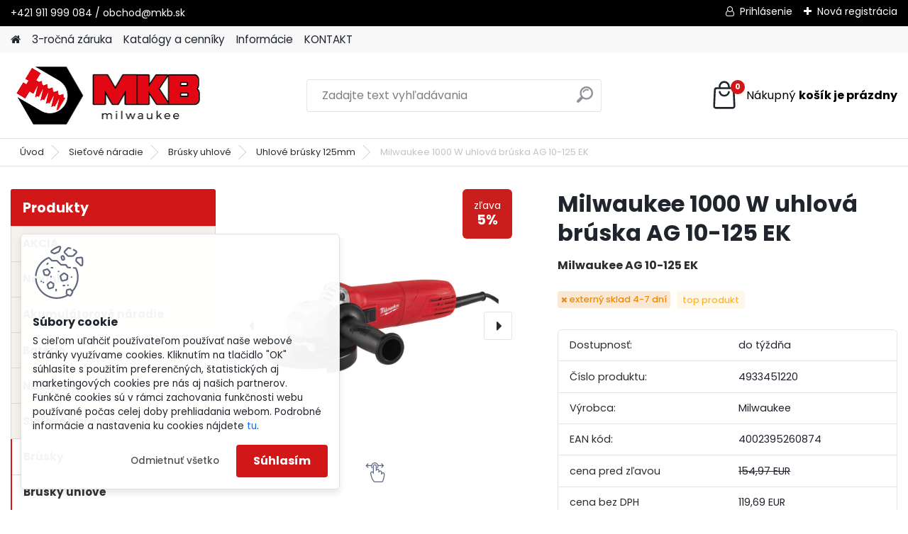

--- FILE ---
content_type: text/html; charset=utf-8
request_url: https://www.mkb.sk/Milwaukee-1000-W-uhlova-bruska-AG-10-125-EK-d1077.htm
body_size: 22161
content:


        <!DOCTYPE html>
    <html xmlns:og="http://ogp.me/ns#" xmlns:fb="http://www.facebook.com/2008/fbml" lang="sk" class="tmpl__platinum">
      <head>
          <script>
              window.cookie_preferences = getCookieSettings('cookie_preferences');
              window.cookie_statistics = getCookieSettings('cookie_statistics');
              window.cookie_marketing = getCookieSettings('cookie_marketing');

              function getCookieSettings(cookie_name) {
                  if (document.cookie.length > 0)
                  {
                      cookie_start = document.cookie.indexOf(cookie_name + "=");
                      if (cookie_start != -1)
                      {
                          cookie_start = cookie_start + cookie_name.length + 1;
                          cookie_end = document.cookie.indexOf(";", cookie_start);
                          if (cookie_end == -1)
                          {
                              cookie_end = document.cookie.length;
                          }
                          return unescape(document.cookie.substring(cookie_start, cookie_end));
                      }
                  }
                  return false;
              }
          </script>
                    <script async src="https://www.googletagmanager.com/gtag/js?id=WXPXWX3"></script>
                            <script>
                    window.dataLayer = window.dataLayer || [];
                    function gtag(){dataLayer.push(arguments)};
                    gtag('consent', 'default', {
                        'ad_storage': String(window.cookie_marketing) !== 'false' ? 'granted' : 'denied',
                        'analytics_storage': String(window.cookie_statistics) !== 'false' ? 'granted' : 'denied',
                        'ad_personalization': String(window.cookie_statistics) !== 'false' ? 'granted' : 'denied',
                        'ad_user_data': String(window.cookie_statistics) !== 'false' ? 'granted' : 'denied'
                    });
                    dataLayer.push({
                        'event': 'default_consent'
                    });
                </script>
                    <script>(function(w,d,s,l,i){w[l]=w[l]||[];w[l].push({'gtm.start':
          new Date().getTime(),event:'gtm.js'});var f=d.getElementsByTagName(s)[0],
        j=d.createElement(s),dl=l!='dataLayer'?'&l='+l:'';j.async=true;j.src=
        'https://www.googletagmanager.com/gtm.js?id='+i+dl;f.parentNode.insertBefore(j,f);
      })(window,document,'script','dataLayer','GTM-WXPXWX3');
        window.dataLayer = window.dataLayer || [];
        window.dataLayer.push({
            event: 'eec.pageview',
            clientIP: '18.216.150.XX'
        });

    </script>
            <title>Milwaukee 1000 W uhlová brúska AG 10-125 EK</title>
        <script type="text/javascript">var action_unavailable='action_unavailable';var id_language = 'sk';var id_country_code = 'SK';var language_code = 'sk-SK';var path_request = '/request.php';var type_request = 'POST';var cache_break = "2518"; var enable_console_debug = false; var enable_logging_errors = false;var administration_id_language = 'sk';var administration_id_country_code = 'SK';</script>          <script type="text/javascript" src="//ajax.googleapis.com/ajax/libs/jquery/1.8.3/jquery.min.js"></script>
          <script type="text/javascript" src="//code.jquery.com/ui/1.12.1/jquery-ui.min.js" ></script>
                  <script src="/wa_script/js/jquery.hoverIntent.minified.js?_=2025-01-22-11-52" type="text/javascript"></script>
        <script type="text/javascript" src="/admin/jscripts/jquery.qtip.min.js?_=2025-01-22-11-52"></script>
                  <script src="/wa_script/js/jquery.selectBoxIt.min.js?_=2025-01-22-11-52" type="text/javascript"></script>
                  <script src="/wa_script/js/bs_overlay.js?_=2025-01-22-11-52" type="text/javascript"></script>
        <script src="/wa_script/js/bs_design.js?_=2025-01-22-11-52" type="text/javascript"></script>
        <script src="/admin/jscripts/wa_translation.js?_=2025-01-22-11-52" type="text/javascript"></script>
        <link rel="stylesheet" type="text/css" href="/css/jquery.selectBoxIt.wa_script.css?_=2025-01-22-11-52" media="screen, projection">
        <link rel="stylesheet" type="text/css" href="/css/jquery.qtip.lupa.css?_=2025-01-22-11-52">
        
                  <script type="text/javascript">
            if (window.addEventListener) {
              window.addEventListener("load", initLytebox, false);
            } else if (window.attachEvent) {
              window.attachEvent("onload", initLytebox);
            } else {
              window.onload = function() {
                initLytebox();
              }
            }
            function initLytebox() {
              myLytebox = new LyteBox();
            }
          </script>
          <script type="text/javascript">
      function init_products_hovers()
      {
        jQuery(".product").hoverIntent({
          over: function(){
            jQuery(this).find(".icons_width_hack").animate({width: "130px"}, 300, function(){});
          } ,
          out: function(){
            jQuery(this).find(".icons_width_hack").animate({width: "10px"}, 300, function(){});
          },
          interval: 40
        });
      }
      jQuery(document).ready(function(){

        jQuery(".param select, .sorting select").selectBoxIt();

        jQuery(".productFooter").click(function()
        {
          var $product_detail_link = jQuery(this).parent().find("a:first");

          if($product_detail_link.length && $product_detail_link.attr("href"))
          {
            window.location.href = $product_detail_link.attr("href");
          }
        });
        init_products_hovers();
        
        ebar_details_visibility = {};
        ebar_details_visibility["user"] = false;
        ebar_details_visibility["basket"] = false;

        ebar_details_timer = {};
        ebar_details_timer["user"] = setTimeout(function(){},100);
        ebar_details_timer["basket"] = setTimeout(function(){},100);

        function ebar_set_show($caller)
        {
          var $box_name = $($caller).attr("id").split("_")[0];

          ebar_details_visibility["user"] = false;
          ebar_details_visibility["basket"] = false;

          ebar_details_visibility[$box_name] = true;

          resolve_ebar_set_visibility("user");
          resolve_ebar_set_visibility("basket");
        }

        function ebar_set_hide($caller)
        {
          var $box_name = $($caller).attr("id").split("_")[0];

          ebar_details_visibility[$box_name] = false;

          clearTimeout(ebar_details_timer[$box_name]);
          ebar_details_timer[$box_name] = setTimeout(function(){resolve_ebar_set_visibility($box_name);},300);
        }

        function resolve_ebar_set_visibility($box_name)
        {
          if(   ebar_details_visibility[$box_name]
             && jQuery("#"+$box_name+"_detail").is(":hidden"))
          {
            jQuery("#"+$box_name+"_detail").slideDown(300);
          }
          else if(   !ebar_details_visibility[$box_name]
                  && jQuery("#"+$box_name+"_detail").not(":hidden"))
          {
            jQuery("#"+$box_name+"_detail").slideUp(0, function() {
              $(this).css({overflow: ""});
            });
          }
        }

        
        jQuery("#user_icon, #basket_icon").hoverIntent({
          over: function(){
            ebar_set_show(this);
            
          } ,
          out: function(){
            ebar_set_hide(this);
          },
          interval: 40
        });
        
        jQuery("#user_icon").click(function(e)
        {
          if(jQuery(e.target).attr("id") == "user_icon")
          {
            window.location.href = "https://www.mkb.sk/mkbtool-sk/e-login/";
          }
        });

        jQuery("#basket_icon").click(function(e)
        {
          if(jQuery(e.target).attr("id") == "basket_icon")
          {
            window.location.href = "https://www.mkb.sk/mkbtool-sk/e-basket/";
          }
        });
      
      });
    </script>        <meta http-equiv="Content-language" content="sk">
        <meta http-equiv="Content-Type" content="text/html; charset=utf-8">
        <meta name="language" content="slovak">
        <meta name="keywords" content="Milwaukee 1000 W uhlová brúska AG 10-125 EK, 4933451220">
        <meta name="description" content="Milwaukee 1000 W uhlová brúska AG 10-125 EK 4933451220">
        <meta name="revisit-after" content="1 Days">
        <meta name="distribution" content="global">
        <meta name="expires" content="never">
                  <meta name="expires" content="never">
                    <link rel="previewimage" href="https://www.mkb.sk/fotky28991/fotos/_vyr_1077milwaukee-ag-10-125-ek-uhlova-bruska.jpg" />
                    <link rel="canonical" href="https://www.mkb.sk/Milwaukee-1000-W-uhlova-bruska-AG-10-125-EK-d1077.htm"/>
          <meta property="og:image" content="http://www.mkb.sk/fotky28991/fotos/_vyr_1077milwaukee-ag-10-125-ek-uhlova-bruska.jpg" />
<meta property="og:image:secure_url" content="https://www.mkb.sk/fotky28991/fotos/_vyr_1077milwaukee-ag-10-125-ek-uhlova-bruska.jpg" />
<meta property="og:image:type" content="image/jpeg" />
            <meta name="robots" content="index, follow">
                      <link href="//www.mkb.sk/fotky28991/Favicon.jpg" rel="icon" type="image/jpeg">
          <link rel="shortcut icon" type="image/jpeg" href="//www.mkb.sk/fotky28991/Favicon.jpg">
                  <link rel="stylesheet" type="text/css" href="/css/lang_dependent_css/lang_sk.css?_=2025-01-22-11-52" media="screen, projection">
                <link rel='stylesheet' type='text/css' href='/wa_script/js/styles.css?_=2025-01-22-11-52'>
        <script language='javascript' type='text/javascript' src='/wa_script/js/javascripts.js?_=2025-01-22-11-52'></script>
        <script language='javascript' type='text/javascript' src='/wa_script/js/check_tel.js?_=2025-01-22-11-52'></script>
          <script src="/assets/javascripts/buy_button.js?_=2025-01-22-11-52"></script>
            <script type="text/javascript" src="/wa_script/js/bs_user.js?_=2025-01-22-11-52"></script>
        <script type="text/javascript" src="/wa_script/js/bs_fce.js?_=2025-01-22-11-52"></script>
        <script type="text/javascript" src="/wa_script/js/bs_fixed_bar.js?_=2025-01-22-11-52"></script>
        <script type="text/javascript" src="/bohemiasoft/js/bs.js?_=2025-01-22-11-52"></script>
        <script src="/wa_script/js/jquery.number.min.js?_=2025-01-22-11-52" type="text/javascript"></script>
        <script type="text/javascript">
            BS.User.id = 28991;
            BS.User.domain = "mkbtool-sk";
            BS.User.is_responsive_layout = true;
            BS.User.max_search_query_length = 50;
            BS.User.max_autocomplete_words_count = 5;

            WA.Translation._autocompleter_ambiguous_query = ' Hľadaný výraz je pre našeptávač príliš všeobecný. Zadajte prosím ďalšie znaky, slová alebo pokračujte odoslaním formulára pre vyhľadávanie.';
            WA.Translation._autocompleter_no_results_found = ' Neboli nájdené žiadne produkty ani kategórie.';
            WA.Translation._error = " Chyba";
            WA.Translation._success = " Úspech";
            WA.Translation._warning = " Upozornenie";
            WA.Translation._multiples_inc_notify = '<p class="multiples-warning"><strong>Tento produkt je možné objednať iba v násobkoch #inc#. </strong><br><small>Vami zadaný počet kusov bol navýšený podľa tohto násobku.</small></p>';
            WA.Translation._shipping_change_selected = " Zmeniť...";
            WA.Translation._shipping_deliver_to_address = "_shipping_deliver_to_address";

            BS.Design.template = {
              name: "platinum",
              is_selected: function(name) {
                if(Array.isArray(name)) {
                  return name.indexOf(this.name) > -1;
                } else {
                  return name === this.name;
                }
              }
            };
            BS.Design.isLayout3 = true;
            BS.Design.templates = {
              TEMPLATE_ARGON: "argon",TEMPLATE_NEON: "neon",TEMPLATE_CARBON: "carbon",TEMPLATE_XENON: "xenon",TEMPLATE_AURUM: "aurum",TEMPLATE_CUPRUM: "cuprum",TEMPLATE_ERBIUM: "erbium",TEMPLATE_CADMIUM: "cadmium",TEMPLATE_BARIUM: "barium",TEMPLATE_CHROMIUM: "chromium",TEMPLATE_SILICIUM: "silicium",TEMPLATE_IRIDIUM: "iridium",TEMPLATE_INDIUM: "indium",TEMPLATE_OXYGEN: "oxygen",TEMPLATE_HELIUM: "helium",TEMPLATE_FLUOR: "fluor",TEMPLATE_FERRUM: "ferrum",TEMPLATE_TERBIUM: "terbium",TEMPLATE_URANIUM: "uranium",TEMPLATE_ZINCUM: "zincum",TEMPLATE_CERIUM: "cerium",TEMPLATE_KRYPTON: "krypton",TEMPLATE_THORIUM: "thorium",TEMPLATE_ETHERUM: "etherum",TEMPLATE_KRYPTONIT: "kryptonit",TEMPLATE_TITANIUM: "titanium",TEMPLATE_PLATINUM: "platinum"            };
        </script>
                  <script src="/js/progress_button/modernizr.custom.js"></script>
                      <link rel="stylesheet" type="text/css" href="/bower_components/owl.carousel/dist/assets/owl.carousel.min.css" />
            <link rel="stylesheet" type="text/css" href="/bower_components/owl.carousel/dist/assets/owl.theme.default.min.css" />
            <script src="/bower_components/owl.carousel/dist/owl.carousel.min.js"></script>
                      <link rel="stylesheet" type="text/css" href="/bower_components/priority-nav/dist/priority-nav-core.css" />
            <script src="/bower_components/priority-nav/dist/priority-nav.js"></script>
                      <link rel="stylesheet" type="text/css" href="//static.bohemiasoft.com/jave/style.css?_=2025-01-22-11-52" media="screen">
                    <link rel="stylesheet" type="text/css" href="/css/font-awesome.4.7.0.min.css" media="screen">
          <link rel="stylesheet" type="text/css" href="/sablony/nove/platinum/platinumpurple/css/product_var3.css?_=2025-01-22-11-52" media="screen">
          <style>
    :root {
        --primary: #d11717;
        --primary-dark: #a70404;
        --secondary: #F8F8F8;
        --secondary-v2: #2D2D2D;
        --element-color: #1f242d;
        --stars: #ffcf15;
        --sale: #c91e1e;
        
        --empty-basket-text: " Košík je prázdny";
        --full-shopping-basket-text: "nákupný košík";
        --choose-delivery-method-text: "Výber spôsobu doručenia";
        --choose-payment-method-text: "Výber spôsobu platby";
        --free-price-text: "Zadarmo";
        --continue-without-login-text: "Pokračovanie bez prihlásenia";
        --summary-order-text: "Súhrn vašej objednávky";
        --cart-contents-text: "Váš košík";
        --in-login-text: "Prihlásenie";
        --in-registration-text: "Nová registrácia";
        --in-forgotten-pass-text: "";
        --price-list-filter-text: "Cenník";
        --search-see-everything-text: "Vidieť všetko";
        --discount-code-text: "Mám zľavový kód";
        --searched-cats-text: "Vyhľadávané kategórie";
        --back-to-eshop-text: "Späť do e-shopu";
        --to-category-menu-text: "Do kategórie";
        --back-menu-text: "Späť";
        --pagination-next-text: "Ďalšie";
        --pagination-previous-text: "Predchádzajúci";
        --cookies-files-text: "Súbory cookie";
        --newsletter-button-text: "Odoberať";
        --newsletter-be-up-to-date-text: "Buďte v obraze";
        --specify-params-text: "Vybrať parametre";
        --article-tags-text: "Tagy článku";
        --watch-product-text: "Sledovať produkt";
        --notfull-shopping-text: "Nákupný";
        --notfull-basket-is-empty-text: "košík je prázdny";
        --whole-blog-article-text: "Celý článok";
        --all-parameters-text: "Všetky parametre";
        --without-var-text: "cena bez DPH";
        --green: "#18c566";
        --primary-light: "#F2FCF8";
        --basket-content-text: " Obsah košíka";
        --products-in-cat-text: " Produkty v kategórii";
        
    }
</style>
          <link rel="stylesheet"
                type="text/css"
                id="tpl-editor-stylesheet"
                href="/sablony/nove/platinum/platinumpurple/css/colors.css?_=2025-01-22-11-52"
                media="screen">

          <meta name="viewport" content="width=device-width, initial-scale=1.0">
          <link rel="stylesheet" 
                   type="text/css" 
                   href="https://static.bohemiasoft.com/custom-css/platinum.css?_1769061019" 
                   media="screen"><style type="text/css">
               <!--#site_logo{
                  width: 275px;
                  height: 100px;
                  background-image: url('/fotky28991/design_setup/images/custom_image_logo.png?cache_time=1727079479');
                  background-repeat: no-repeat;
                  
                }html body .myheader { 
          
          border: black;
          background-repeat: repeat;
          background-position: 0px 0px;
          
        }#page_background{
                  background-image: none;
                  background-repeat: repeat;
                  background-position: 0px 0px;
                  background-color: #ffffff;
                }.bgLupa{
                  padding: 0;
                  border: none;
                }
      /***font nadpisu***/
      #left-box .title_left_eshop {
          color: #ffffff!important;
      }
      /***pozadi nadpisu***/
      #left-box .title_left_eshop {
          background-color: #d11717!important;
      }
      /***font kategorie***/
      body #page .leftmenu2 ul li a {
                  color: #333333!important;
      }
      body #page .leftmenu ul li a {
                  color: #333333!important;
      }
      /***pozadi kategorie***/
      body #page .leftmenu2 ul li a {
                  background-color:#f4f1ec!important;
      }
      body #page .leftmenu ul li a {
                  background-color:#f4f1ec!important;
      }
      /***font kategorie - hover, active***/
      body #page .leftmenu2 ul li a:hover, body #page .leftmenu2 ul li.leftmenuAct a {
                  color:#000000 !important;
      }
      body #page .leftmenu ul li a:hover, body #page .leftmenu ul li.leftmenuAct a {
                  color:#000000 !important;
      }
      /***pozadi kategorie - hover, active***/
      body #page .leftmenu2 ul li a:hover, body #page .leftmenu2 ul li.leftmenuAct a {
                  background-color:#fafafa!important;
      }
      #left-box .leftmenu > ul > li:hover > a, html #page ul li.leftmenuAct a, #left-box ul li a:hover {
                  background-color:#fafafa!important;
      }
      /***before kategorie***/
      #left-box li a::before {
                  color: #333333!important; 
        } 
      /***before kategorie - hover, active***/
      .leftmenu li:hover a::before, .leftmenuAct a::before, .leftmenu2 li:hover a::before, .leftmenuAct a::before {
                  color: #d11717!important; 
        }
      /***ramecek***/
      #left-box ul li a, #left-box .leftmenu > ul > li:hover > a, #left-box .leftmenuAct a, #left-box .leftmenu2 > ul > li:hover > a, #left-box .leftmenuAct a {
          border-color: #d9d9d9!important;
        }
      /***font podkategorie***/
      body #page .leftmenu2 ul ul li a {
                  color:#333333!important;
        }
      body #page .leftmenu ul ul li a, body #page .leftmenu ul li.leftmenuAct ul li a {
            color:#333333!important;
            border-color:#333333!important;
        }
      /***pozadi podkategorie***/
      body #page .leftmenu2 ul ul li a {
                  background-color:#ffffff!important;
      }
      body #page .leftmenu ul ul li a, #left-box .leftmenu ul ul::after, #left-box .leftmenu ul ul, html #page ul ul li.leftmenuAct {
                  background-color:#ffffff!important;
      }
      /***font podkategorie - hover, active***/
      body #page .leftmenu2 ul ul li a:hover, body #page .leftmenu2 ul ul li.leftmenu2Act a{
                  color: #d3423d !important;
        }
      body #page .leftmenu ul ul li a:hover, body #page .leftmenu ul li.leftmenuAct ul li a:hover{
            color: #d3423d !important;
        }
      /***pozadi podkategorie - hover, active***/
      body #page .leftmenu2 ul ul li a:hover, body #page .leftmenu2 ul ul li.leftmenu2Act a{
                  background-color:#ffffff!important;
        }
      body #page .leftmenu ul ul li a:hover, body #page .leftmenu ul ul li.leftmenuAct a{
                  border-color:#ffffff!important;
        }
      /***before podkategorie***/
      html #left-box .leftmenu2 ul ul a::before{
                  color: #d11717!important; 
        }
      html #left-box .leftmenu ul ul a::before{
                  color: #d11717!important; 
      }
      /***before podkategorie - hover, active***/
      html #left-box .leftmenu2 ul ul li:hover a::before, html #left-box .leftmenu2 ul ul li.leftmenu2Act a::before{
                  color: #d11717 !important; 
        }
      html #left-box .leftmenu ul ul li:hover a::before, html #left-box .leftmenu ul ul li.leftmenuAct a::before{
                  color: #d11717 !important; 
        } /***font oddelovace***/
      body #page .leftmenu2 ul li.leftmenuCat, body #page .leftmenu2 ul li.leftmenuCat:hover {
                  color: #ffffff!important;
        }
      body #page .leftmenu ul li.leftmenuCat, body #page .leftmenu ul li.leftmenuCat:hover {
                  color: #ffffff!important;
        }/***pozadi oddelovace***/
      body #page .leftmenu2 ul li.leftmenuCat, body #page .leftmenu2 ul li.leftmenuCat:hover {
                  background-color:#d3423d!important;
        }
      body #page .leftmenu ul li.leftmenuCat, body #page .leftmenu ul li.leftmenuCat:hover {
                  background-color:#d3423d!important;
        }/***ramecek oddelovace***/
      .centerpage_params_filter_areas .ui-slider-range, .category-menu-sep-order-1, .category-menu-sep-order-2, .category-menu-sep-order-3, .category-menu-sep-order-4, .category-menu-sep-order-5, .category-menu-sep-order-6, .category-menu-sep-order-7, .category-menu-sep-order-8, .category-menu-sep-order-9, .category-menu-sep-order-10, .category-menu-sep-order-11, .category-menu-sep-order-12, .category-menu-sep-order-13, .category-menu-sep-order-14, .category-menu-sep-order-15, textarea:hover {
          border-color: #d3423d!important;
        }

 :root { 
 }
-->
                </style>          <link rel="stylesheet" type="text/css" href="/fotky28991/design_setup/css/user_defined.css?_=1747974473" media="screen, projection">
                    <script type="text/javascript" src="/admin/jscripts/wa_dialogs.js?_=2025-01-22-11-52"></script>
            <script>
      $(document).ready(function() {
        if (getCookie('show_cookie_message' + '_28991_sk') != 'no') {
          if($('#cookies-agreement').attr('data-location') === '0')
          {
            $('.cookies-wrapper').css("top", "0px");
          }
          else
          {
            $('.cookies-wrapper').css("bottom", "0px");
          }
          $('.cookies-wrapper').show();
        }

        $('#cookies-notify__close').click(function() {
          setCookie('show_cookie_message' + '_28991_sk', 'no');
          $('#cookies-agreement').slideUp();
          $("#masterpage").attr("style", "");
          setCookie('cookie_preferences', 'true');
          setCookie('cookie_statistics', 'true');
          setCookie('cookie_marketing', 'true');
          window.cookie_preferences = true;
          window.cookie_statistics = true;
          window.cookie_marketing = true;
          if(typeof gtag === 'function') {
              gtag('consent', 'update', {
                  'ad_storage': 'granted',
                  'analytics_storage': 'granted',
                  'ad_user_data': 'granted',
                  'ad_personalization': 'granted'
              });
          }
         return false;
        });

        $("#cookies-notify__disagree").click(function(){
            save_preferences();
        });

        $('#cookies-notify__preferences-button-close').click(function(){
            var cookies_notify_preferences = $("#cookies-notify-checkbox__preferences").is(':checked');
            var cookies_notify_statistics = $("#cookies-notify-checkbox__statistics").is(':checked');
            var cookies_notify_marketing = $("#cookies-notify-checkbox__marketing").is(':checked');
            save_preferences(cookies_notify_preferences, cookies_notify_statistics, cookies_notify_marketing);
        });

        function save_preferences(preferences = false, statistics = false, marketing = false)
        {
            setCookie('show_cookie_message' + '_28991_sk', 'no');
            $('#cookies-agreement').slideUp();
            $("#masterpage").attr("style", "");
            setCookie('cookie_preferences', preferences);
            setCookie('cookie_statistics', statistics);
            setCookie('cookie_marketing', marketing);
            window.cookie_preferences = preferences;
            window.cookie_statistics = statistics;
            window.cookie_marketing = marketing;
            if(marketing && typeof gtag === 'function')
            {
                gtag('consent', 'update', {
                    'ad_storage': 'granted'
                });
            }
            if(statistics && typeof gtag === 'function')
            {
                gtag('consent', 'update', {
                    'analytics_storage': 'granted',
                    'ad_user_data': 'granted',
                    'ad_personalization': 'granted',
                });
            }
            if(marketing === false && BS && BS.seznamIdentity) {
                BS.seznamIdentity.clearIdentity();
            }
        }

        /**
         * @param {String} cookie_name
         * @returns {String}
         */
        function getCookie(cookie_name) {
          if (document.cookie.length > 0)
          {
            cookie_start = document.cookie.indexOf(cookie_name + "=");
            if (cookie_start != -1)
            {
              cookie_start = cookie_start + cookie_name.length + 1;
              cookie_end = document.cookie.indexOf(";", cookie_start);
              if (cookie_end == -1)
              {
                cookie_end = document.cookie.length;
              }
              return unescape(document.cookie.substring(cookie_start, cookie_end));
            }
          }
          return "";
        }
        
        /**
         * @param {String} cookie_name
         * @param {String} value
         */
        function setCookie(cookie_name, value) {
          var time = new Date();
          time.setTime(time.getTime() + 365*24*60*60*1000); // + 1 rok
          var expires = "expires="+time.toUTCString();
          document.cookie = cookie_name + "=" + escape(value) + "; " + expires + "; path=/";
        }
      });
    </script>
    <script async src="https://www.googletagmanager.com/gtag/js?id=AW-693566277"></script><script>
window.dataLayer = window.dataLayer || [];
function gtag(){dataLayer.push(arguments);}
gtag('js', new Date());
gtag('config', 'AW-693566277', { debug_mode: true });
</script>        <script type="text/javascript" src="/wa_script/js/search_autocompleter.js?_=2025-01-22-11-52"></script>
              <script>
              WA.Translation._complete_specification = "Kompletné špecifikácie";
              WA.Translation._dont_have_acc = "Nemáte účet? ";
              WA.Translation._have_acc = "Máte už účet? ";
              WA.Translation._register_titanium = "Zaregistrovať sa";
              WA.Translation._login_titanium = "Prihlásiť";
              WA.Translation._placeholder_voucher = "Sem vložte kód";
          </script>
                <script src="/wa_script/js/template/platinum/script.js?_=2025-01-22-11-52"></script>
                    <link rel="stylesheet" type="text/css" href="/assets/vendor/magnific-popup/magnific-popup.css" />
      <script src="/assets/vendor/magnific-popup/jquery.magnific-popup.js"></script>
      <script type="text/javascript">
        BS.env = {
          decPoint: ",",
          basketFloatEnabled: false        };
      </script>
      <script type="text/javascript" src="/node_modules/select2/dist/js/select2.min.js"></script>
      <script type="text/javascript" src="/node_modules/maximize-select2-height/maximize-select2-height.min.js"></script>
      <script type="text/javascript">
        (function() {
          $.fn.select2.defaults.set("language", {
            noResults: function() {return " Žiadny záznam nebol nájdený"},
            inputTooShort: function(o) {
              var n = o.minimum - o.input.length;
              return "_input_too_short".replace("#N#", n);
            }
          });
          $.fn.select2.defaults.set("width", "100%")
        })();

      </script>
      <link type="text/css" rel="stylesheet" href="/node_modules/select2/dist/css/select2.min.css" />
      <script type="text/javascript" src="/wa_script/js/countdown_timer.js?_=2025-01-22-11-52"></script>
      <script type="text/javascript" src="/wa_script/js/app.js?_=2025-01-22-11-52"></script>
      <script type="text/javascript" src="/node_modules/jquery-validation/dist/jquery.validate.min.js"></script>

      
          </head>
      <body class="lang-sk layout3 not-home page-product-detail page-product-1077 basket-empty slider_available template-slider-disabled vat-payer-y alternative-currency-n" >
      <!-- Google Tag Manager (noscript) end -->
    <noscript><iframe src="https://www.googletagmanager.com/ns.html?id=GTM-WXPXWX3"
                      height="0" width="0" style="display:none;visibility:hidden"></iframe></noscript>
    <!-- End Google Tag Manager (noscript) -->
          <a name="topweb"></a>
            <div id="cookies-agreement" class="cookies-wrapper" data-location="1"
         >
      <div class="cookies-notify-background"></div>
      <div class="cookies-notify" style="display:block!important;">
        <div class="cookies-notify__bar">
          <div class="cookies-notify__bar1">
            <div class="cookies-notify__text"
                                 >
                S cieľom uľahčiť používateľom používať naše webové stránky využívame cookies. Kliknutím na tlačidlo "OK" súhlasíte s použitím preferenčných, štatistických aj marketingových cookies pre nás aj našich partnerov. Funkčné cookies sú v rámci zachovania funkčnosti webu používané počas celej doby prehliadania webom. Podrobné informácie a nastavenia ku cookies nájdete <span class="cookies-notify__detail_button">tu</span>.            </div>
            <div class="cookies-notify__button">
                <a href="#" id="cookies-notify__disagree" class="secondary-btn"
                   style="color: #000000;
                           background-color: #c8c8c8;
                           opacity: 1"
                >Odmietnuť všetko</a>
              <a href="#" id="cookies-notify__close"
                 style="color: #000000;
                        background-color: #c8c8c8;
                        opacity: 1"
                >Súhlasím</a>
            </div>
          </div>
                        <div class="cookies-notify__detail_box hidden"
                             >
                <div id="cookies-nofify__close_detail"> Zavrieť</div>
                <div>
                    <br />
                    <b> Čo sú cookies?</b><br />
                    <span> Cookies sú krátke textové informácie, ktoré sú uložené vo Vašom prehliadači. Tieto informácie bežne používajú všetky webové stránky a ich prechádzaním dochádza k ukladaniu cookies. Pomocou partnerských skriptov, ktoré môžu stránky používať (napríklad Google analytics</span><br /><br />
                    <b> Ako môžem nastaviť prácu webu s cookies?</b><br />
                    <span> Napriek tomu, že odporúčame povoliť používanie všetkých typov cookies, prácu webu s nimi môžete nastaviť podľa vlastných preferencií pomocou checkboxov zobrazených nižšie. Po odsúhlasení nastavenia práce s cookies môžete zmeniť svoje rozhodnutie zmazaním či editáciou cookies priamo v nastavení Vášho prehliadača. Podrobnejšie informácie k premazaniu cookies nájdete v Pomocníkovi Vášho prehliadača.</span>
                </div>
                <div class="cookies-notify__checkboxes"
                                    >
                    <div class="checkbox-custom checkbox-default cookies-notify__checkbox">
                        <input type="checkbox" id="cookies-notify-checkbox__functional" checked disabled />
                        <label for="cookies-notify-checkbox__functional" class="cookies-notify__checkbox_label"> Nutné</label>
                    </div>
                    <div class="checkbox-custom checkbox-default cookies-notify__checkbox">
                        <input type="checkbox" id="cookies-notify-checkbox__preferences" checked />
                        <label for="cookies-notify-checkbox__preferences" class="cookies-notify__checkbox_label"> Preferenčné</label>
                    </div>
                    <div class="checkbox-custom checkbox-default cookies-notify__checkbox">
                        <input type="checkbox" id="cookies-notify-checkbox__statistics" checked />
                        <label for="cookies-notify-checkbox__statistics" class="cookies-notify__checkbox_label"> Štatistické</label>
                    </div>
                    <div class="checkbox-custom checkbox-default cookies-notify__checkbox">
                        <input type="checkbox" id="cookies-notify-checkbox__marketing" checked />
                        <label for="cookies-notify-checkbox__marketing" class="cookies-notify__checkbox_label"> Marketingové</label>
                    </div>
                </div>
                <div id="cookies-notify__cookie_types">
                    <div class="cookies-notify__cookie_type cookie-active" data-type="functional">
                         Nutné (13)
                    </div>
                    <div class="cookies-notify__cookie_type" data-type="preferences">
                         Preferenčné (1)
                    </div>
                    <div class="cookies-notify__cookie_type" data-type="statistics">
                         Štatistické (15)
                    </div>
                    <div class="cookies-notify__cookie_type" data-type="marketing">
                         Marketingové (15)
                    </div>
                    <div class="cookies-notify__cookie_type" data-type="unclassified">
                         Neklasifikované (7)
                    </div>
                </div>
                <div id="cookies-notify__cookie_detail">
                    <div class="cookie-notify__cookie_description">
                        <span id="cookie-notify__description_functional" class="cookie_description_active"> Tieto informácie sú nevyhnutné k správnemu chodu webovej stránky ako napríklad vkladanie tovaru do košíka, uloženie vyplnených údajov alebo prihlásenie do zákazníckej sekcie.</span>
                        <span id="cookie-notify__description_preferences" class="hidden"> Tieto cookies umožnia prispôsobiť správanie alebo vzhľad stránky podľa Vašich potrieb, napríklad voľba jazyka.</span>
                        <span id="cookie-notify__description_statistics" class="hidden"> Vďaka týmto cookies môžu majitelia aj developeri webu viac porozumieť správaniu užívateľov a vyvijať stránku tak, aby bola čo najviac prozákaznícka. Teda aby ste čo najrýchlejšie našli hľadaný tovar alebo čo najľahšie dokončili jeho nákup.</span>
                        <span id="cookie-notify__description_marketing" class="hidden"> Tieto informácie umožnia personalizovať zobrazenie ponúk priamo pre Vás vďaka historickej skúsenosti prehliadania predchádzajúcich stránok a ponúk.</span>
                        <span id="cookie-notify__description_unclassified" class="hidden"> Tieto cookies zatiaľ neboli roztriedené do vlastnej kategórie.</span>
                    </div>
                    <style>
                        #cookies-notify__cookie_detail_table td
                        {
                            color: #ffffff                        }
                    </style>
                    <table class="table" id="cookies-notify__cookie_detail_table">
                        <thead>
                            <tr>
                                <th> Meno</th>
                                <th> Účel</th>
                                <th> Vypršanie</th>
                            </tr>
                        </thead>
                        <tbody>
                                                    <tr>
                                <td>show_cookie_message</td>
                                <td>Ukladá informácie o potrebe zobrazenia cookie lišty</td>
                                <td>1 rok</td>
                            </tr>
                                                        <tr>
                                <td>__zlcmid</td>
                                <td>Tento súbor cookie sa používa na uloženie identity návštevníka počas návštev a preferencie návštevníka deaktivovať našu funkciu živého chatu. </td>
                                <td>1 rok</td>
                            </tr>
                                                        <tr>
                                <td>__cfruid</td>
                                <td>Tento súbor cookie je súčasťou služieb poskytovaných spoločnosťou Cloudflare – vrátane vyrovnávania záťaže, doručovania obsahu webových stránok a poskytovania pripojenia DNS pre prevádzkovateľov webových stránok. </td>
                                <td>relácie</td>
                            </tr>
                                                        <tr>
                                <td>_auth</td>
                                <td>Zaisťuje bezpečnosť prehliadania návštevníkov tým, že zabraňuje falšovaniu požiadaviek medzi stránkami. Tento súbor cookie je nevyhnutný pre bezpečnosť webu a návštevníka. </td>
                                <td>1 rok</td>
                            </tr>
                                                        <tr>
                                <td>csrftoken</td>
                                <td>Pomáha predchádzať útokom Cross-Site Request Forgery (CSRF).</td>
                                <td>1 rok</td>
                            </tr>
                                                        <tr>
                                <td>PHPSESSID</td>
                                <td>Zachováva stav užívateľskej relácie naprieč požiadavkami na stránky. </td>
                                <td>relácie</td>
                            </tr>
                                                        <tr>
                                <td>rc::a</td>
                                <td>Tento súbor cookie sa používa na rozlíšenie medzi ľuďmi a robotmi. To je výhodné pre web, aby
vytvárať platné správy o používaní ich webových stránok. </td>
                                <td>persistentní</td>
                            </tr>
                                                        <tr>
                                <td>rc::c</td>
                                <td>Tento súbor cookie sa používa na rozlíšenie medzi ľuďmi a robotmi. </td>
                                <td>relácie</td>
                            </tr>
                                                        <tr>
                                <td>AWSALBCORS</td>
                                <td>Registruje, ktorý server-cluster obsluhuje návštevníka. To sa používa v kontexte s vyrovnávaním záťaže, aby sa optimalizovala užívateľská skúsenosť. </td>
                                <td>6 dnů</td>
                            </tr>
                                                        <tr>
                                <td>18plus_allow_access#</td>
                                <td>Ukladá informáciu o odsúhlasení okna 18+ pre web.</td>
                                <td>neznámy</td>
                            </tr>
                                                        <tr>
                                <td>18plus_cat#</td>
                                <td>Ukladá informáciu o odsúhlasení okna 18+ pre kategóriu.</td>
                                <td>neznámy</td>
                            </tr>
                                                        <tr>
                                <td>bs_slide_menu</td>
                                <td></td>
                                <td>neznámy</td>
                            </tr>
                                                        <tr>
                                <td>left_menu</td>
                                <td>Ukladá informáciu o spôsobe zobrazenia ľavého menu.</td>
                                <td>neznámy</td>
                            </tr>
                                                    </tbody>
                    </table>
                    <div class="cookies-notify__button">
                        <a href="#" id="cookies-notify__preferences-button-close"
                           style="color: #000000;
                                background-color: #c8c8c8;
                                opacity: 1">
                            Uložiť nastavenia                        </a>
                    </div>
                </div>
            </div>
                    </div>
      </div>
    </div>
    
  <div id="responsive_layout_large"></div><div id="page">      <div class="top-bar" id="topBar">
                  <div class="top-bar-content">
            <p>+421 911 999 084 / obchod@mkb.sk</p>          </div>
                    <div class="top-bar-login">
                          <span class="user-login"><a href="/mkbtool-sk/e-login">Prihlásenie</a></span>
              <span class="user-register"><a href="/mkbtool-sk/e-register">Nová registrácia</a></span>
                        </div>
                        </div>
          <script type="text/javascript">
      var responsive_articlemenu_name = ' Menu';
      var responsive_eshopmenu_name = ' E-shop';
    </script>
        <link rel="stylesheet" type="text/css" href="/css/masterslider.css?_=2025-01-22-11-52" media="screen, projection">
    <script type="text/javascript" src="/js/masterslider.min.js"></script>
    <div class="myheader">
            <!--[if IE 6]>
    <style>
    #main-menu ul ul{visibility:visible;}
    </style>
    <![endif]-->

    
    <div id="new_top_menu"><!-- TOPMENU -->
            <div id="new_template_row" class="">
                 <ul>
            <li class="eshop-menu-home">
              <a href="//www.mkb.sk" class="top_parent_act" aria-label="Homepage">
                              </a>
            </li>
          </ul>
          
<ul><li class="eshop-menu-8 eshop-menu-order-1 eshop-menu-odd"><a href="/3-rocna-zaruka-a8_0.htm"  class="top_parent">3-ročná záruka</a>
</li></ul>
<ul><li class="eshop-menu-9 eshop-menu-order-2 eshop-menu-even"><a href="/Katalogy-a-cenniky-a9_0.htm"  class="top_parent">Katalógy a cenníky</a>
</li></ul>
<ul><li class="eshop-menu-3 eshop-menu-order-3 eshop-menu-odd"><a href="/Informacie-a3_0.htm"  class="top_parent">Informácie</a> <ul><!--[if lte IE 7]><table><tr><td><![endif]--> <li class="eshop-submenu-1"><a href="/Ako-nakupovat-a3_1.htm" >Ako nakupovať?</a></li><li class="eshop-submenu-3"><a href="/Obchodne-podmienky-a3_3.htm" >Obchodné podmienky</a></li><li class="eshop-submenu-12"><a href="/Reklamacny-poriadok-a3_12.htm" >Reklamačný poriadok</a></li><li class="eshop-submenu-13"><a href="/Doprava-a3_13.htm" >Doprava</a></li><li class="eshop-submenu-4"><a href="/GDPR-a3_4.htm" >GDPR</a></li><li class="eshop-submenu-6"><a href="/o-Nas-a3_6.htm" >o Nás</a></li> <!--[if lte IE 7]></td></tr></table><![endif]--></ul> 
</li></ul>
<ul><li class="eshop-menu-2 eshop-menu-order-4 eshop-menu-even"><a href="/KONTAKT-a2_0.htm"  class="top_parent">KONTAKT</a>
</li></ul>      </div>
    </div><!-- END TOPMENU -->
            <div class="navigate_bar">
            <div class="logo-wrapper">
            <a id="site_logo" href="//www.mkb.sk" class="mylogo" aria-label="Logo"></a>
    </div>
                <div id="search">
      <form name="search" id="searchForm" action="/search-engine.htm" method="GET" enctype="multipart/form-data">
        <label for="q" class="title_left2"> Hľadanie</label>
        <p>
          <input name="slovo" type="text" class="inputBox" id="q" placeholder=" Zadajte text vyhľadávania" maxlength="50">
          
          <input type="hidden" id="source_service" value="www.webareal.sk">
        </p>
        <div class="wrapper_search_submit">
          <input type="submit" class="search_submit" aria-label="search" name="search_submit" value="">
        </div>
        <div id="search_setup_area">
          <input id="hledatjak2" checked="checked" type="radio" name="hledatjak" value="2">
          <label for="hledatjak2">Hľadať v tovare</label>
          <br />
          <input id="hledatjak1"  type="radio" name="hledatjak" value="1">
          <label for="hledatjak1">Hľadať v článkoch</label>
                    <script type="text/javascript">
            function resolve_search_mode_visibility()
            {
              if (jQuery('form[name=search] input').is(':focus'))
              {
                if (jQuery('#search_setup_area').is(':hidden'))
                {
                  jQuery('#search_setup_area').slideDown(400);
                }
              }
              else
              {
                if (jQuery('#search_setup_area').not(':hidden'))
                {
                  jQuery('#search_setup_area').slideUp(400);
                }
              }
            }

            $('form[name=search] input').click(function() {
              this.focus();
            });

            jQuery('form[name=search] input')
                .focus(function() {
                  resolve_search_mode_visibility();
                })
                .blur(function() {
                  setTimeout(function() {
                    resolve_search_mode_visibility();
                  }, 1000);
                });

          </script>
                  </div>
      </form>
    </div>
            
  <div id="ebar" class="" >        <div id="basket_icon" >
            <div id="basket_detail">
                <div id="basket_arrow_tag"></div>
                <div id="basket_content_tag">
                    <a id="quantity_tag" href="/mkbtool-sk/e-basket" rel="nofollow" class="elink"><span class="quantity_count">0</span>
                    <span class="basket_empty"> Váš nákupný košík <span class="bold">je prázdny</span></span></a>                </div>
            </div>
        </div>
                </div>      </div>
          </div>
    <div id="page_background">      <div class="hack-box"><!-- HACK MIN WIDTH FOR IE 5, 5.5, 6  -->
                  <div id="masterpage" style="margin-bottom:95px;"><!-- MASTER PAGE -->
              <div id="header">          </div><!-- END HEADER -->
                    <div id="aroundpage"><!-- AROUND PAGE -->
            <div class="extra-menu-wrapper">
      <!-- LEFT BOX -->
      <div id="left-box">
              <div class="menu-typ-1" id="left_eshop">
                <p class="title_left_eshop">Produkty</p>
          
        <div id="inleft_eshop">
          <div class="leftmenu2">
                <ul class="root-eshop-menu">
            <li class="new-tmpl-home-button">
        <a href="//www.mkb.sk">
          <i class="fa fa-home" aria-hidden="true"></i>
        </a>
      </li>
              <li class="leftmenuDef category-menu-11 category-menu-order-1 category-menu-odd remove_point">
          <a href="/AKCIA-c11_0_1.htm">            <strong>
              AKCIA            </strong>
            </a>        </li>

                <li class="leftmenuDef category-menu-16 category-menu-order-2 category-menu-even remove_point">
          <a href="/Novinky-c16_0_1.htm">            <strong>
              Novinky            </strong>
            </a>        </li>

                <li class="leftmenuDef category-menu-1 category-menu-order-3 category-menu-odd remove_point">
          <a href="/Akumulatorove-naradie-c1_0_1.htm">            <strong>
              Akumulátorové náradie            </strong>
            </a>        </li>

                <li class="leftmenuDef category-menu-5 category-menu-order-4 category-menu-even remove_point">
          <a href="/Baterie-c5_0_1.htm">            <strong>
              Batérie            </strong>
            </a>        </li>

                <li class="leftmenuDef category-menu-14 category-menu-order-5 category-menu-odd remove_point">
          <a href="/Nabijacky-c14_0_1.htm">            <strong>
              Nabíjačky            </strong>
            </a>        </li>

                <li class="leftmenuDef category-menu-10 category-menu-order-6 category-menu-even remove_point">
          <a href="/Sietove-naradie-c10_0_1.htm">            <strong>
              Sieťové náradie            </strong>
            </a>        </li>

            <ul class="eshop-submenu level-2">
            <li class="new-tmpl-home-button">
        <a href="//">
          <i class="fa fa-home" aria-hidden="true"></i>
        </a>
      </li>
              <li class="leftmenu2sub category-submenu-133 masonry_item remove_point">
          <a href="/Brusky-c10_133_2.htm">            <strong>
              Brúsky            </strong>
            </a>        </li>

                <li class="leftmenu2sub category-submenu-131 masonry_item remove_point">
          <a href="/Brusky-uhlove-c10_131_2.htm">            <strong>
              Brúsky uhlové            </strong>
            </a>        </li>

                <li class="leftmenu2sub category-submenu-130 masonry_item remove_point">
          <a href="/Drazkovacie-frezy-c10_130_2.htm">            <strong>
              Drážkovacie frézy            </strong>
            </a>        </li>

                <li class="leftmenu2sub category-submenu-134 masonry_item remove_point">
          <a href="/Chvostove-pily-c10_134_2.htm">            <strong>
              Chvostové píly            </strong>
            </a>        </li>

                <li class="leftmenu2sub category-submenu-142 masonry_item remove_point">
          <a href="/Kladiva-c10_142_2.htm">            <strong>
              Kladivá            </strong>
            </a>        </li>

                <li class="leftmenu2sub category-submenu-135 masonry_item remove_point">
          <a href="/Okruzne-pily-c10_135_2.htm">            <strong>
              Okružné píly            </strong>
            </a>        </li>

                <li class="leftmenu2sub category-submenu-104 masonry_item remove_point">
          <a href="/Priamociare-pily-c10_104_2.htm">            <strong>
              Priamočiare píly            </strong>
            </a>        </li>

                <li class="leftmenu2sub category-submenu-171 masonry_item remove_point">
          <a href="/Pokosove-pily-c10_171_2.htm">            <strong>
              Pokosové píly            </strong>
            </a>        </li>

                <li class="leftmenu2sub category-submenu-105 masonry_item remove_point">
          <a href="/Skrutkovace-c10_105_2.htm">            <strong>
              Skrutkovače            </strong>
            </a>        </li>

                <li class="leftmenu2sub category-submenu-102 masonry_item remove_point">
          <a href="/Vrtacky-c10_102_2.htm">            <strong>
              Vŕtačky            </strong>
            </a>        </li>

                <li class="leftmenu2sub category-submenu-273 masonry_item remove_point">
          <a href="/Vrtacky-diamantove-c10_273_2.htm">            <strong>
              Vŕtačky diamantové            </strong>
            </a>        </li>

                <li class="leftmenu2sub category-submenu-198 masonry_item remove_point">
          <a href="/Vrtacky-magneticke-c10_198_2.htm">            <strong>
              Vŕtačky magnetické            </strong>
            </a>        </li>

                <li class="leftmenu2sub category-submenu-103 masonry_item remove_point">
          <a href="/Vysavace-priemyselne-c10_103_2.htm">            <strong>
              Vysávače priemyselné            </strong>
            </a>        </li>

            </ul>
      <style>
        #left-box .remove_point a::before
        {
          display: none;
        }
      </style>
            <li class="leftmenuDef category-menu-13 category-menu-order-7 category-menu-odd remove_point">
          <a href="/Prislusenstvo-c13_0_1.htm">            <strong>
              Príslušenstvo            </strong>
            </a>        </li>

                <li class="leftmenuDef category-menu-23 category-menu-order-8 category-menu-even remove_point">
          <a href="/Rucne-naradie-c23_0_1.htm">            <strong>
              Ručné náradie            </strong>
            </a>        </li>

                <li class="leftmenuDef category-menu-24 category-menu-order-9 category-menu-odd remove_point">
          <a href="/Ochranne-prostriedky-c24_0_1.htm">            <strong>
              Ochranné prostriedky            </strong>
            </a>        </li>

                <li class="leftmenuDef category-menu-12 category-menu-order-10 category-menu-even remove_point">
          <a href="/Pracovne-oblecenie-c12_0_1.htm">            <strong>
              Pracovné oblečenie            </strong>
            </a>        </li>

                <li class="leftmenuDef category-menu-15 category-menu-order-11 category-menu-odd remove_point">
          <a href="/Meracia-technika-c15_0_1.htm">            <strong>
              Meracia technika            </strong>
            </a>        </li>

                <li class="leftmenuDef category-menu-22 category-menu-order-12 category-menu-even remove_point">
          <a href="/Skladovanie-naradia-c22_0_1.htm">            <strong>
              Skladovanie náradia            </strong>
            </a>        </li>

                <li class="leftmenuDef category-menu-25 category-menu-order-13 category-menu-odd remove_point">
          <a href="/Graphite-naradie-c25_0_1.htm">            <strong>
              Graphite náradie            </strong>
            </a>        </li>

                <li class="leftmenuDef category-menu-26 category-menu-order-14 category-menu-even remove_point">
          <a href="/FLEX-naradie-c26_0_1.htm">            <strong>
              FLEX náradie            </strong>
            </a>        </li>

                <li class="leftmenuDef category-menu-21 category-menu-order-15 category-menu-odd remove_point">
          <a href="/Ostatne-VYPREDAJ-c21_0_1.htm">            <strong>
              Ostatné - VÝPREDAJ            </strong>
            </a>        </li>

            </ul>
      <style>
        #left-box .remove_point a::before
        {
          display: none;
        }
      </style>
              </div>
        </div>

        
        <div id="footleft1">
                  </div>

            </div>
          <div id="left3">
      <div id="inleft3_top"></div>
      <div id="inleft3">
        <p><span><strong><a href="/fotky28991/PDF/Milwaukee AUTHORISED DISTRIBUTOR MKB.jpg" target="_blank" rel="noopener"><img src="/fotky28991/PDF/Milwaukee AUTHORISED DISTRIBUTOR MKB.jpg" width="275" height="89" caption="false" /></a></strong></span></p>
<p><span><strong><br>Našli ste <span style="color: #ff0000;">lepšiu cenu</span> na inom </strong></span></p>
<p><span><strong>e-shope? </strong></span><span><strong>Napíšte nám!<br><br></strong></span></p>
<p><strong>Individuálne <span style="color: #ff0000;">zľavy</span> pri väčších</strong></p>
<p><strong> </strong><strong>objednávkach, </strong><strong>zaslať dopyt na</strong></p>
<p><strong><a href="mailto:obchod@mkb.sk!">obchod@mkb.sk<br><br></a></strong></p>
<p><span style="color: #ff0000;"><strong>DOPRAVA ZADARMO</strong></span></p>
<p>pri objednávkach nad <strong>100€</strong> </p>
<p>kuriérskou službou DPD</p>
<p><br><br></p>              </div>
      <div id="inleft3_foot"></div>
    </div>
          </div><!-- END LEFT BOX -->
            <div id="right-box"><!-- RIGHT BOX2 -->
        <!-- xxxx badRight xxxx -->      </div><!-- END RIGHT BOX -->
      </div>

            <hr class="hide">
                        <div id="centerpage2"><!-- CENTER PAGE -->
              <div id="incenterpage2"><!-- in the center -->
                <script type="text/javascript">
  var product_information = {
    id: '1077',
    name: 'Milwaukee 1000 W uhlová brúska AG 10-125 EK',
    brand: '',
    price: '147.221',
    category: 'Uhlové brúsky 125mm',
    is_variant: false,
    variant_id: 0  };
</script>
        <div id="fb-root"></div>
    <script>(function(d, s, id) {
            var js, fjs = d.getElementsByTagName(s)[0];
            if (d.getElementById(id)) return;
            js = d.createElement(s); js.id = id;
            js.src = "//connect.facebook.net/ sk_SK/all.js#xfbml=1&appId=";
            fjs.parentNode.insertBefore(js, fjs);
        }(document, 'script', 'facebook-jssdk'));</script>
      <script type="application/ld+json">
      {
        "@context": "http://schema.org",
        "@type": "Product",
                "name": "Milwaukee 1000 W uhlová brúska AG 10-125 EK",
        "description": "Milwaukee 1000 W uhlová brúska AG 10-125 EK 4933451220",
                "image": ["https://www.mkb.sk/fotky28991/fotos/_vyr_1077milwaukee-ag-10-125-ek-uhlova-bruska.jpg",
"https://www.mkb.sk/fotky28991/fotos/_vyrp11_10774933451220-1.jpg",
"https://www.mkb.sk/fotky28991/fotos/_vyrp12_10774933451220-2.jpg",
"https://www.mkb.sk/fotky28991/fotos/_vyrp13_10774933451220-3.jpg",
"https://www.mkb.sk/fotky28991/fotos/_vyrp14_10774933451220-4.jpg"],
                "gtin13": "4002395260874",
        "mpn": "4933451220",
        "sku": "4933451220",
        "brand": "Milwaukee",

        "offers": {
            "@type": "Offer",
            "availability": "https://schema.org/OutOfStock",
            "price": "147.22",
"priceCurrency": "EUR",
"priceValidUntil": "2030-12-31",
            "url": "https://www.mkb.sk/Milwaukee-1000-W-uhlova-bruska-AG-10-125-EK-d1077.htm"
        }
      }
</script>
              <script type="application/ld+json">
{
    "@context": "http://schema.org",
    "@type": "BreadcrumbList",
    "itemListElement": [
    {
        "@type": "ListItem",
        "position": 1,
        "item": {
            "@id": "https://www.mkb.sk",
            "name": "Home"
            }
    },     {
        "@type": "ListItem",
        "position": 2,
        "item": {
            "@id": "https://www.mkb.sk/Sietove-naradie-c10_0_1.htm",
            "name": "Sieťové náradie"
        }
        },
     {
        "@type": "ListItem",
        "position": 3,
        "item": {
            "@id": "https://www.mkb.sk/Brusky-uhlove-c10_131_2.htm",
            "name": "Brúsky uhlové"
        }
        },
     {
        "@type": "ListItem",
        "position": 4,
        "item": {
            "@id": "https://www.mkb.sk/Uhlove-brusky-125mm-c10_138_3.htm",
            "name": "Uhlové brúsky 125mm"
        }
        },
    {
        "@type": "ListItem",
        "position": 5,
        "item": {
            "@id": "https://www.mkb.sk/Milwaukee-1000-W-uhlova-bruska-AG-10-125-EK-d1077.htm",
            "name": "Milwaukee 1000 W uhlová brúska AG 10-125 EK"
    }
    }
]}
</script>
          <script type="text/javascript" src="/wa_script/js/bs_variants.js?date=2462013"></script>
  <script type="text/javascript" src="/wa_script/js/rating_system.js"></script>
  <script type="text/javascript">
    <!--
    $(document).ready(function () {
      BS.Variants.register_events();
      BS.Variants.id_product = 1077;
    });

    function ShowImage2(name, width, height, domen) {
      window.open("/wa_script/image2.php?soub=" + name + "&domena=" + domen, "", "toolbar=no,scrollbars=yes,location=no,status=no,width=" + width + ",height=" + height + ",resizable=1,screenX=20,screenY=20");
    }
    ;
    // --></script>
  <script type="text/javascript">
    <!--
    function Kontrola() {
      if (document.theForm.autor.value == "") {
        document.theForm.autor.focus();
        BS.ui.popMessage.alert("Musíte vyplniť svoje meno");
        return false;
      }
      if (document.theForm.email.value == "") {
        document.theForm.email.focus();
        BS.ui.popMessage.alert("Musíte vyplniť svoj email");
        return false;
      }
      if (document.theForm.titulek.value == "") {
        document.theForm.titulek.focus();
        BS.ui.popMessage.alert("Vyplňte názov príspevku");
        return false;
      }
      if (document.theForm.prispevek.value == "") {
        document.theForm.prispevek.focus();
        BS.ui.popMessage.alert("Zadajte text príspevku");
        return false;
      }
      if (document.theForm.captcha.value == "") {
        document.theForm.captcha.focus();
        BS.ui.popMessage.alert("Opíšte bezpečnostný kód");
        return false;
      }
      if (jQuery("#captcha_image").length > 0 && jQuery("#captcha_input").val() == "") {
        jQuery("#captcha_input").focus();
        BS.ui.popMessage.alert("Opíšte text z bezpečnostného obrázku");
        return false;
      }

      }

      -->
    </script>
          <script type="text/javascript" src="/wa_script/js/detail.js?date=2022-06-01"></script>
          <script type="text/javascript">
      product_price = "148";
    product_price_non_ceil =   "147.221";
    currency = "EUR";
    currency_position = "1";
    tax_subscriber = "a";
    ceny_jak = "0";
    desetiny = "2";
    dph = "23";
    currency_second = "";
    currency_second_rate = "27.02";
    lang = "";    </script>
          <script>
          related_click = false;
          $(document).ready(function () {
              $(".buy_btn").on("click", function(){
                    related_click = true;
              });

              $("#buy_btn, #buy_prg").on("click", function () {
                  var variant_selected_reload = false;
                  var url = window.location.href;
                  if (url.indexOf('?variant=not_selected') > -1)
                  {
                      url = window.location.href;
                  }
                  else
                  {
                      url = window.location.href + "?variant=not_selected";
                  }
                  if ($("#1SelectBoxIt").length !== undefined)
                  {
                      var x = $("#1SelectBoxIt").attr("aria-activedescendant");
                      if (x == 0)
                      {
                          variant_selected_reload = true;
                          document.cookie = "variantOne=unselected;path=/";
                      }
                      else
                      {
                          var id_ciselnik = $("#1SelectBoxItOptions #" + x).attr("data-val");
                          document.cookie = "variantOne=" + id_ciselnik + ";path=/";
                      }
                  }
                  else if ($("#1SelectBoxItText").length !== undefined)
                  {
                      var x = $("#1SelectBoxItText").attr("data-val");
                      if (x == 0)
                      {
                          variant_selected_reload = true;
                          document.cookie = "variantOne=unselected;path=/";
                      }
                      else
                      {
                          var id_ciselnik = $("#1SelectBoxItOptions #" + x).attr("data-val");
                          document.cookie = "variantOne=" + id_ciselnik + ";path=/";
                      }
                  }
                  if ($("#2SelectBoxIt").length !== undefined)
                  {
                      var x = $("#2SelectBoxIt").attr("aria-activedescendant");
                      if (x == 0)
                      {
                          variant_selected_reload = true;
                          document.cookie = "variantTwo=unselected;path=/";
                      }
                      else
                      {
                          var id_ciselnik = $("#2SelectBoxItOptions #" + x).attr("data-val");
                          document.cookie = "variantTwo=" + id_ciselnik + ";path=/";
                      }
                  }
                  else if ($("#2SelectBoxItText").length !== undefined)
                  {
                      var x = $("#2SelectBoxItText").attr("data-val");
                      if (x == 0)
                      {
                          variant_selected_reload = true;
                          document.cookie = "variantTwo=unselected;path=/";
                      }
                      else
                      {
                          var id_ciselnik = $("#2SelectBoxItOptions #" + x).attr("data-val");
                          document.cookie = "variantTwo=" + id_ciselnik + ";path=/";
                      }
                  }
                  if ($("#3SelectBoxIt").length !== undefined)
                  {
                      var x = $("#3SelectBoxIt").attr("aria-activedescendant");
                      if (x == 0)
                      {
                          variant_selected_reload = true;
                          document.cookie = "variantThree=unselected;path=/";
                      }
                      else
                      {
                          var id_ciselnik = $("#3SelectBoxItOptions #" + x).attr("data-val");
                          document.cookie = "variantThree=" + id_ciselnik + ";path=/";
                      }
                  }
                  else if ($("#3SelectBoxItText").length !== undefined)
                  {
                      var x = $("#3SelectBoxItText").attr("data-val");
                      if (x == 0)
                      {
                          variant_selected_reload = true;
                          document.cookie = "variantThree=unselected;path=/";
                      }
                      else
                      {
                          var id_ciselnik = $("#3SelectBoxItOptions #" + x).attr("data-val");
                          document.cookie = "variantThree=" + id_ciselnik + ";path=/";
                      }
                  }
                  if(variant_selected_reload == true)
                  {
                      jQuery("input[name=variant_selected]").remove();
                      window.location.replace(url);
                      return false;
                  }
              });
          });
      </script>
          <div id="wherei"><!-- wherei -->
            <p>
        <a href="/">Úvod</a>
        <span class="arrow">&#187;</span>
                           <a href="/Sietove-naradie-c10_0_1.htm">Sieťové náradie</a>
                           <span class="arrow">&#187;</span>
                           <a href="/Brusky-uhlove-c10_131_2.htm">Brúsky uhlové</a>
                           <span class="arrow">&#187;</span>
                           <a href="/Uhlove-brusky-125mm-c10_138_3.htm">Uhlové brúsky 125mm</a>
                            <span class="arrow">&#187;</span>        <span class="active">Milwaukee 1000 W uhlová brúska AG 10-125 EK</span>
      </p>
    </div><!-- END wherei -->
    <pre></pre>
        <div class="product-detail-container in-stock-n" > <!-- MICRODATA BOX -->
              <h1>Milwaukee 1000 W uhlová brúska AG 10-125 EK</h1>
        <h2 class="second-product-name">Milwaukee AG 10-125 EK</h2>      <div class="detail-box-product" data-idn="195017444"><!--DETAIL BOX -->
                        <div class="col-l"><!-- col-l-->
                          <div class="image">
                      <div id="productGallery" class="product-gallery">
            <div class="owl-carousel owl-theme" data-carousel='{"items":1,"dots":false}'>
                  <div class="item">
            <a href="/fotky28991/fotos/_vyr_1077milwaukee-ag-10-125-ek-uhlova-bruska.jpg"
               title="Milwaukee 1000 W uhlová brúska AG 10-125 EK"
                rel="lyteshow[2]"               aria-label="Milwaukee 1000 W uhlová brúska AG 10-125 EK"
            >
              <img src="/fotky28991/fotos/_vyr_1077milwaukee-ag-10-125-ek-uhlova-bruska.jpg" alt="Milwaukee 1000 W uhlová brúska AG 10-125 EK" />
            </a>
          </div>
                    <div class="item">
            <a href="/fotky28991/fotos/_vyrp11_10774933451220-1.jpg"
               title="Milwaukee 1000 W uhlová brúska AG 10-125 EK"
                rel="lyteshow[2]"               aria-label="Milwaukee 1000 W uhlová brúska AG 10-125 EK"
            >
              <img src="/fotky28991/fotos/_vyrp11_10774933451220-1.jpg" alt="Milwaukee 1000 W uhlová brúska AG 10-125 EK" />
            </a>
          </div>
                    <div class="item">
            <a href="/fotky28991/fotos/_vyrp12_10774933451220-2.jpg"
               title="Milwaukee 1000 W uhlová brúska AG 10-125 EK"
                rel="lyteshow[2]"               aria-label="Milwaukee 1000 W uhlová brúska AG 10-125 EK"
            >
              <img src="/fotky28991/fotos/_vyrp12_10774933451220-2.jpg" alt="Milwaukee 1000 W uhlová brúska AG 10-125 EK" />
            </a>
          </div>
                    <div class="item">
            <a href="/fotky28991/fotos/_vyrp13_10774933451220-3.jpg"
               title="Milwaukee 1000 W uhlová brúska AG 10-125 EK"
                rel="lyteshow[2]"               aria-label="Milwaukee 1000 W uhlová brúska AG 10-125 EK"
            >
              <img src="/fotky28991/fotos/_vyrp13_10774933451220-3.jpg" alt="Milwaukee 1000 W uhlová brúska AG 10-125 EK" />
            </a>
          </div>
                    <div class="item">
            <a href="/fotky28991/fotos/_vyrp14_10774933451220-4.jpg"
               title="Milwaukee 1000 W uhlová brúska AG 10-125 EK"
                rel="lyteshow[2]"               aria-label="Milwaukee 1000 W uhlová brúska AG 10-125 EK"
            >
              <img src="/fotky28991/fotos/_vyrp14_10774933451220-4.jpg" alt="Milwaukee 1000 W uhlová brúska AG 10-125 EK" />
            </a>
          </div>
                </div>
    </div>
        <!--  more photo-->
    <div class="photogall">
              <div class="box-carousel3 owl-carousel">
                <a href="/fotky28991/fotos/_vyrp11_10774933451220-1.jpg"
           rel="lyteshow[1]"
           class="image"
           title="1 - 1"
           aria-label="Milwaukee 1000 W uhlová brúska AG 10-125 EK"
        >
            <img src="/fotky28991/fotos/_vyrp11_10774933451220-1.jpg" width="140" border=0 alt="Milwaukee 1000 W uhlová brúska AG 10-125 EK">
        </a>
                <a href="/fotky28991/fotos/_vyrp12_10774933451220-2.jpg"
           rel="lyteshow[1]"
           class="image"
           title="1 - 2"
           aria-label="Milwaukee 1000 W uhlová brúska AG 10-125 EK"
        >
            <img src="/fotky28991/fotos/_vyrp12_10774933451220-2.jpg" width="140" border=0 alt="Milwaukee 1000 W uhlová brúska AG 10-125 EK">
        </a>
                <a href="/fotky28991/fotos/_vyrp13_10774933451220-3.jpg"
           rel="lyteshow[1]"
           class="image"
           title="1 - 3"
           aria-label="Milwaukee 1000 W uhlová brúska AG 10-125 EK"
        >
            <img src="/fotky28991/fotos/_vyrp13_10774933451220-3.jpg" width="140" border=0 alt="Milwaukee 1000 W uhlová brúska AG 10-125 EK">
        </a>
                <a href="/fotky28991/fotos/_vyrp14_10774933451220-4.jpg"
           rel="lyteshow[1]"
           class="image"
           title="1 - 4"
           aria-label="Milwaukee 1000 W uhlová brúska AG 10-125 EK"
        >
            <img src="/fotky28991/fotos/_vyrp14_10774933451220-4.jpg" width="140" border=0 alt="Milwaukee 1000 W uhlová brúska AG 10-125 EK">
        </a>
                </div>
            </div>
    <!-- END more photo-->
                    </div>
                        </div><!-- END col-l-->
        <div class="box-spc"><!-- BOX-SPC -->
          <div class="col-r"><!-- col-r-->
                          <div class="stock_no">externý sklad 4-7 dní</div>
                          <div class="break"><p>&nbsp;</p></div>
                                    <div class="detail-info"><!-- detail info-->
              <form style="margin: 0pt; padding: 0pt; vertical-align: bottom;"
                    action="/buy-product.htm?pid=1077" method="post">
                                  <div class="product-status-box">
                        <p class="product-status">
                <span class="ico_top">top produkt</span>
                    <span class="ico_onsale"><span>zľava</span> <span>5%</span></span>
              </p>
                      </div>
                                  <table class="cart" width="100%">
                  <col>
                  <col width="9%">
                  <col width="14%">
                  <col width="14%">
                  <tbody>
                                      <tr class="before_variants stock-line stock-line-stock_no">
                      <td class="stock-label" width="35%">Dostupnosť:</td>
                      <td colspan="3" width="65%" class="prices stock-cell">
                        <span class="fleft stock-text">do týždňa</span>
                        <input type="hidden" name="availability"
                               value="do týždňa">
                      </td>
                    </tr>
                                        <tr class="before_variants product-number">
                      <td width="35%" class="product-number-text">Číslo produktu: </td>
                      <td colspan="3" width="65%" class="prices product-number-text"><span class="fleft">
                            4933451220</span>
                        <input type="hidden" name="number"
                               value="4933451220">
                      </td>
                    </tr>
                                          <tr class="before_variants product-variants-1">
                        <td width="35%"
                            class="product-variants-text-1">Výrobca:  </td>
                        <td colspan="3" width="65%" class="product-variants-value-1">
                                                            <span class="fleft">
                                    Milwaukee                                </span>
                                                          <input type="hidden"
                                 name="Výrobca"
                                 value="Milwaukee">
                        </td>
                      </tr>
                                          <tr class="before_variants product-eancode">
                      <td width="35%" class="product-eancode-text">EAN kód:</td>
                      <td width="65%" class="prices product-eancode-value" colspan="3">
                        <span class="fleft">4002395260874</span>
                        <input type="hidden" name="ean"
                               value="4002395260874">
                      </td>
                    </tr>
                    
                          <tr class="product-common-price">
                        <td class="product-common-price-text">cena pred zľavou</td>
                        <td colspan="3" class="product-common-price-value left">
                          <s>154,97&nbsp;EUR</s>
                        </td>
                      </tr>
                                            <tr class="product-total-vat">
                        <td class="name-price-novat product-total-text">cena bez DPH                          :
                        </td>
                        <td colspan="3" class="prices product-total-value">
                              <span class="price-novat fleft">
      119,69&nbsp;EUR    </span>
    <input type="hidden" name="nase_cena" value="">
                            </td>
                      </tr>
                                            <tr class="total">
                        <td class="price-desc left">cena s DPH (23&nbsp;%):</td>
                        <td colspan="3" class="prices">
                          <div align="left" >
                                <span class="price-vat" content="EUR">
     <span class="price-value def_color" content="147,22">
        147,22&nbsp;EUR     </span>
    </span>
    <input type="hidden" name="nase_cena" value="">
                              </div>
                        </td>
                      </tr>
                                          <tr class="product-cart-info">
                      <td colspan="4">
                            <div class="fleft product-cart-info-text"><br>do košíka:</div>
    <div class="fright textright product-cart-info-value">
                  <div class="input-spinner-group" data-input-spinner>
      <span class="input-spinner-btn btn-l"><button type="button" class="spin-dec">-</button></span>
      <input name="kusy"
             value="1" id="kusy" class="quantity-input spin-input" maxlength="6" size="6" aria-label="kusy" data-product-info='{"count_type":0,"multiples":0}'>
      <span class="input-spinner-btn btn-r"><button type="button" class="spin-inc">+</button></span>
    </div>
          <span class="count">&nbsp;
        ks      </span>&nbsp;
                        <input type="submit"
                 id="buy_btn"
                 class="product-cart-btn buy-button-action buy-button-action-17"
                 data-id="1077"
                 data-variant-id="0"
                 name="send_submit"
                 value="kúpiť"
          >
          <input type="hidden" id="buy_click" name="buy_click" value="detail">
                      <br>
                </div>
                          </td>
                    </tr>
                                    </tbody>
                </table>
                <input type="hidden" name="pageURL" value ="http://www.mkb.sk/Milwaukee-1000-W-uhlova-bruska-AG-10-125-EK-d1077.htm">              </form>
            </div><!-- END detail info-->
            <div class="break"></div>
          </div><!-- END col-r-->
        </div><!-- END BOX-SPC -->
              </div><!-- END DETAIL BOX -->
    </div><!-- MICRODATA BOX -->
    <div class="break"></div>
    <div class="part selected" id="description"><!--description-->
    <div class="spc">
        <h3>Kompletné špecifikácie</h3>
    <p><span style="font-size: 16px;"><strong><br />Balenie obsahuje:</strong></span></p>
<ul>
<li>1 x Milwaukee uhlová brúska AG 10-125 1000W EK</li>
</ul>
<p> </p>
<p><span style="font-size: 16px;"><strong>Detaily:</strong></span></p>
<ul>
<li>Silný 1000 W motor s vynikajúcim výkonom pre všetky aplikácie</li>
<li>Extrémne kompaktný design pre komfortné použitie, iba 276 mm dlhý, hmostnosť: 2,1 kg</li>
<li>“Line Lock Out” funkcia predchádza automatickému rozbehu pri obnovení dodávky elektrická energia</li>
<li>Jemný štart pre bezproblémový začiatok prevádzky</li>
<li>Prasknutiu odolný, rýchlonastaviteľný ochranný kryt pre jednoduché nastavenie bez použitia náradia</li>
<li>Šikmý posuvný spínač pre jednoduché spustenie, dokonca aj keď máte<br />rukavice</li>
<li>4m kábel</li>
</ul>
<p> </p>
<p><span style="font-size: 16px;"><strong>Technické údaje:</strong></span></p>
<table class="table-data-sheet" border="1">
<tbody>
<tr class="odd">
<td>Hmotnosť [kg]</td>
<td>2.1</td>
</tr>
<tr class="even">
<td>Počet otáčok bez zaťaženia [ot./min.]</td>
<td>11000</td>
</tr>
<tr class="odd">
<td>Max. hĺbka rezania [mm]</td>
<td>33</td>
</tr>
<tr class="even">
<td>Priemer kotúča [mm]</td>
<td>125</td>
</tr>
<tr class="odd">
<td>Závit hriadeľa</td>
<td>M14</td>
</tr>
<tr class="even">
<td>Funkcia Line Lock Out</td>
<td>áno</td>
</tr>
<tr class="odd">
<td>Príkon [W]</td>
<td>1000</td>
</tr>
<tr class="even">
<td>FIXTEC matica</td>
<td>nie</td>
</tr>
<tr class="odd">
<td>Funkcia Soft Start</td>
<td>áno</td>
</tr>
<tr class="even">
<td>Autobalancer</td>
<td>nie</td>
</tr>
</tbody>
</table>    </div>
  </div><!-- END description-->
<div class="part selected" id="download"><!--download-->
    <div class="spc">
      <h3>Na stiahnutie</h3>
    <p><a href="/fotky28991/fotov/_ps_1077Milwaukee-AG-10-125-EK.pdf" target=_blank><IMG border=0 height=12 src="/wa_script/anketa/pdf_ico.gif" width=16  alt="pdf"> Manuál - Milwaukee AG 10-125 EK</a></p>    </div>
  </div><!-- END download-->
<div class="part selected"  id="comment"><!--comment -->
    <script type="text/javascript">
<!--
function Kontrola ()
{
   if (document.theForm.autor.value == "")
   {
      document.theForm.autor.focus();
      BS.ui.popMessage.alert("Musíte vyplniť svoje meno");
      return false;
   }
   if (document.theForm.email2.value == "")
   {
      document.theForm.email2.focus();
      BS.ui.popMessage.alert("Musíte vyplniť svoj email");
      return false;
   }
   if (document.theForm.titulek.value == "")
   {
      document.theForm.titulek.focus();
      BS.ui.popMessage.alert("Vyplňte názov príspevku");
      return false;
   }
   if (document.theForm.prispevek.value == "")
   {
      document.theForm.prispevek.focus();
      BS.ui.popMessage.alert("Zadajte text príspevku");
      return false;
   }
        if(!document.theForm.comment_gdpr_accept.checked)
     {
       BS.ui.popMessage.alert(" Je nutné odsúhlasiť spracovanie osobných údajov");
       return false;
     }
         if(jQuery("#captcha_image").length > 0 && jQuery("#captcha_input").val() == ""){
     jQuery("#captcha_input").focus();
     BS.ui.popMessage.alert("Opíšte text z bezpečnostného obrázku");
     return false;
   }
}
-->
</script>
</div><!-- END comment -->

		<script>
		  gtag('event', 'view_item_list', {
			item_list_id: 'box_bestsellers',
			item_list_name: '',
			items: [{"item_id":1685,"item_name":"Milwaukee rukavice odoln\u00e9 proti porezu - Stupe\u0148 1 (12ks)","price":40.813},{"item_id":2728,"item_name":"Milwaukee set n\u00e1radia M18 FPP2F3-502X","price":762.174},{"item_id":2810,"item_name":"Milwaukee aku v\u0155ta\u010dka \/ skrutkova\u010d M18 FPD3-502X s pr\u00edklepom","price":442.06},{"item_id":2770,"item_name":"Milwaukee rezn\u00fd kot\u00fa\u010d na tenk\u00fd kov PRO+ SCS 41 \/ 125x1,0mm","price":1.792}]		  });
		</script>
		      <div class="action-box zbozi-akce intag_box action-box-bestsellers"><!-- ACTION -->
      <p class="action-box-title">NAJPREDÁVANEJŠÍ</p>
      <div class="in-action-box box-carousel owl-carousel"><!-- in the action -->
                    <div class="product3 in-stock-y"
                 onmouseover="this.classList.add('product3Act');"
                 onmouseout="this.classList.remove('product3Act');"
                 data-name="Milwaukee rukavice odolné proti porezu - Stupeň 1 (12ks)"
                 data-id="1685"
                 ><!-- PRODUCT BOX 3 -->
                            <div class="product3ImageBox">
                                <a href="/Milwaukee-rukavice-odolne-proti-porezu-Stupen-1-12ks-d1685.htm"
                   data-location="box_bestsellers"
                   data-id="1685"
                   data-variant-id="0"
                   class="product-box-link"
                >
                  <img src="/fotky28991/fotos/_vyr_16854932471617.jpg"  alt="Milwaukee rukavice odolné proti porezu - Stupeň 1 (12ks)" border="0" title="Milwaukee rukavice odolné proti porezu - Stupeň 1 (12ks)" width="80">
                </a>

              </div>
                              <div class="product3Title">
                  <div class="product3TitleContent">
                    <a href="/Milwaukee-rukavice-odolne-proti-porezu-Stupen-1-12ks-d1685.htm"
                       title="Milwaukee rukavice odolné proti porezu - Stupeň 1 (12ks)"
                       data-location="box_bestsellers"
                       data-id="1685"
                       data-variant-id="0"
                       class="product-box-link"
                    >Milwaukee rukavice odolné proti porezu - Stupeň 1 (12ks)</a>
                  </div>
                                      <p class="product3Subtitle"><span>Milwaukee rukavice odolné proti porezu - Stupeň 1 (12ks)</span></p>
                                    </div>
                            <div class="clear"></div>
              <div class="product3PriceBox">
                                                <div class="product3Price">
                  <span class="our_price_text">cena</span> <span class="product_price_text">40,81&nbsp;EUR</span>                </div>
                                  <form method="post" action="/buy-product.htm?pid=1685">
                          <div class="input-spinner-group" data-input-spinner>
      <span class="input-spinner-btn btn-l"><button type="button" class="spin-dec">-</button></span>
      <input name="kusy"
             value="1" class="prKs quantity-input spin-input" maxlength="6" size="6" aria-label="kusy" data-product-info='{"count_type":0,"multiples":0}'>
      <span class="input-spinner-btn btn-r"><button type="button" class="spin-inc">+</button></span>
    </div>
                        <input type="submit"
                           class="buy_btn buy-button-action buy-button-action-1"
                           name=""
                           value="kúpiť"
                                                   data-id="1685"
                           data-variant-id="0"
                    >
                    <div class="clear"></div>
                  </form>
                  <div class="stock_yes">skladom</div>              </div>
              <div class="clear"></div>
                                <div class="productFooter">
                    <div class="productFooterContent">
                          <div class="icons_width_hack">
                <div class="ico_act">
            akcia          </div>
                    <div class="ico_top">
            top produkt          </div>
                    <div class="ico_onsale">
            <span>zľava</span> <span>35&nbsp;%</span>          </div>
              </div>
                        </div>
                                      </div>
                              </div><!--END PRODUCT BOX 3 -->
                        <div class="product3 in-stock-y"
                 onmouseover="this.classList.add('product3Act');"
                 onmouseout="this.classList.remove('product3Act');"
                 data-name="Milwaukee set náradia M18 FPP2F3-502X"
                 data-id="2728"
                 ><!-- PRODUCT BOX 3 -->
                            <div class="product3ImageBox">
                                <a href="/Milwaukee-set-naradia-M18-FPP2F3-502X-d2728.htm"
                   data-location="box_bestsellers"
                   data-id="2728"
                   data-variant-id="0"
                   class="product-box-link"
                >
                  <img src="/fotky28991/fotos/_vyr_2728milwaukee-m18-fpp2f3-502x-set-naradia.jpg"  alt="Milwaukee set náradia M18 FPP2F3-502X" border="0" title="Milwaukee set náradia M18 FPP2F3-502X" width="80">
                </a>

              </div>
                              <div class="product3Title">
                  <div class="product3TitleContent">
                    <a href="/Milwaukee-set-naradia-M18-FPP2F3-502X-d2728.htm"
                       title="Milwaukee M18 FPP2F3-502X"
                       data-location="box_bestsellers"
                       data-id="2728"
                       data-variant-id="0"
                       class="product-box-link"
                    >Milwaukee set náradia M18 FPP2F3-502X</a>
                  </div>
                                      <p class="product3Subtitle"><span>Milwaukee M18 FPP2F3-502X</span></p>
                                    </div>
                            <div class="clear"></div>
              <div class="product3PriceBox">
                                                <div class="product3Price">
                  <span class="our_price_text">cena</span> <span class="product_price_text">762,17&nbsp;EUR</span>                </div>
                                  <form method="post" action="/buy-product.htm?pid=2728">
                          <div class="input-spinner-group" data-input-spinner>
      <span class="input-spinner-btn btn-l"><button type="button" class="spin-dec">-</button></span>
      <input name="kusy"
             value="1" class="prKs quantity-input spin-input" maxlength="6" size="6" aria-label="kusy" data-product-info='{"count_type":0,"multiples":0}'>
      <span class="input-spinner-btn btn-r"><button type="button" class="spin-inc">+</button></span>
    </div>
                        <input type="submit"
                           class="buy_btn buy-button-action buy-button-action-1"
                           name=""
                           value="kúpiť"
                                                   data-id="2728"
                           data-variant-id="0"
                    >
                    <div class="clear"></div>
                  </form>
                  <div class="stock_yes">skladom</div>              </div>
              <div class="clear"></div>
                                <div class="productFooter">
                    <div class="productFooterContent">
                          <div class="icons_width_hack">
                <div class="ico_act">
            akcia          </div>
                    <div class="ico_top">
            top produkt          </div>
                    <div class="ico_onsale">
            <span>zľava</span> <span>15&nbsp;%</span>          </div>
              </div>
                        </div>
                                      </div>
                              </div><!--END PRODUCT BOX 3 -->
                        <div class="product3 in-stock-y"
                 onmouseover="this.classList.add('product3Act');"
                 onmouseout="this.classList.remove('product3Act');"
                 data-name="Milwaukee aku vŕtačka / skrutkovač M18 FPD3-502X s príklepom"
                 data-id="2810"
                 ><!-- PRODUCT BOX 3 -->
                            <div class="product3ImageBox">
                                <a href="/Milwaukee-aku-vrtacka-skrutkovac-M18-FPD3-502X-s-priklepom-d2810.htm"
                   data-location="box_bestsellers"
                   data-id="2810"
                   data-variant-id="0"
                   class="product-box-link"
                >
                  <img src="/fotky28991/fotos/_vyr_2810milwaukee-m18-fpd3-502x-aku-vrtaci-skrutkovac-s-priklepom--1.jpg"  alt="Milwaukee aku vŕtačka / skrutkovač M18 FPD3-502X s príklepom" border="0" title="Milwaukee aku vŕtačka / skrutkovač M18 FPD3-502X s príklepom" width="80">
                </a>

              </div>
                              <div class="product3Title">
                  <div class="product3TitleContent">
                    <a href="/Milwaukee-aku-vrtacka-skrutkovac-M18-FPD3-502X-s-priklepom-d2810.htm"
                       title="Milwaukee M18 FPD3-502X"
                       data-location="box_bestsellers"
                       data-id="2810"
                       data-variant-id="0"
                       class="product-box-link"
                    >Milwaukee aku vŕtačka / skrutkovač M18 FPD3-502X s príklepom</a>
                  </div>
                                      <p class="product3Subtitle"><span>Milwaukee M18 FPD3-502X</span></p>
                                    </div>
                            <div class="clear"></div>
              <div class="product3PriceBox">
                                                <div class="product3Price">
                  <span class="our_price_text">cena</span> <span class="product_price_text">442,06&nbsp;EUR</span>                </div>
                                  <form method="post" action="/buy-product.htm?pid=2810">
                          <div class="input-spinner-group" data-input-spinner>
      <span class="input-spinner-btn btn-l"><button type="button" class="spin-dec">-</button></span>
      <input name="kusy"
             value="1" class="prKs quantity-input spin-input" maxlength="6" size="6" aria-label="kusy" data-product-info='{"count_type":0,"multiples":0}'>
      <span class="input-spinner-btn btn-r"><button type="button" class="spin-inc">+</button></span>
    </div>
                        <input type="submit"
                           class="buy_btn buy-button-action buy-button-action-1"
                           name=""
                           value="kúpiť"
                                                   data-id="2810"
                           data-variant-id="0"
                    >
                    <div class="clear"></div>
                  </form>
                  <div class="stock_yes">skladom</div>              </div>
              <div class="clear"></div>
                                <div class="productFooter">
                    <div class="productFooterContent">
                          <div class="icons_width_hack">
                <div class="ico_act">
            akcia          </div>
                    <div class="ico_top">
            top produkt          </div>
                    <div class="ico_onsale">
            <span>zľava</span> <span>40&nbsp;%</span>          </div>
              </div>
                        </div>
                                      </div>
                              </div><!--END PRODUCT BOX 3 -->
                        <div class="product3 in-stock-y"
                 onmouseover="this.classList.add('product3Act');"
                 onmouseout="this.classList.remove('product3Act');"
                 data-name="Milwaukee rezný kotúč na tenký kov PRO+ SCS 41 / 125x1,0mm"
                 data-id="2770"
                 ><!-- PRODUCT BOX 3 -->
                            <div class="product3ImageBox">
                                <a href="/Milwaukee-rezny-kotuc-na-tenky-kov-PRO-SCS-41-125x1-0mm-d2770.htm"
                   data-location="box_bestsellers"
                   data-id="2770"
                   data-variant-id="0"
                   class="product-box-link"
                >
                  <img src="/fotky28991/fotos/_vyr_2770milwaukee-rezny-kotuc-na-tenky-kov-pro-scs-41-125-x-10-mm.jpg"  alt="Milwaukee rezný kotúč na tenký kov PRO+ SCS 41 / 125x1,0mm" border="0" title="Milwaukee rezný kotúč na tenký kov PRO+ SCS 41 / 125x1,0mm" width="80">
                </a>

              </div>
                              <div class="product3Title">
                  <div class="product3TitleContent">
                    <a href="/Milwaukee-rezny-kotuc-na-tenky-kov-PRO-SCS-41-125x1-0mm-d2770.htm"
                       title="Milwaukee rezný kotúč na tenký kov PRO+ SCS 41 / 125 x 1,0 mm"
                       data-location="box_bestsellers"
                       data-id="2770"
                       data-variant-id="0"
                       class="product-box-link"
                    >Milwaukee rezný kotúč na tenký kov PRO+ SCS 41 / 125x1,0mm</a>
                  </div>
                                      <p class="product3Subtitle"><span>Milwaukee rezný kotúč na tenký kov PRO+ SCS 41 / 125 x 1,0 mm</span></p>
                                    </div>
                            <div class="clear"></div>
              <div class="product3PriceBox">
                                                <div class="product3Price">
                  <span class="our_price_text">cena</span> <span class="product_price_text">1,79&nbsp;EUR</span>                </div>
                                  <form method="post" action="/buy-product.htm?pid=2770">
                          <div class="input-spinner-group" data-input-spinner>
      <span class="input-spinner-btn btn-l"><button type="button" class="spin-dec">-</button></span>
      <input name="kusy"
             value="1" class="prKs quantity-input spin-input" maxlength="6" size="6" aria-label="kusy" data-product-info='{"count_type":0,"multiples":0}'>
      <span class="input-spinner-btn btn-r"><button type="button" class="spin-inc">+</button></span>
    </div>
                        <input type="submit"
                           class="buy_btn buy-button-action buy-button-action-1"
                           name=""
                           value="kúpiť"
                                                   data-id="2770"
                           data-variant-id="0"
                    >
                    <div class="clear"></div>
                  </form>
                  <div class="stock_yes">skladom</div>              </div>
              <div class="clear"></div>
                                <div class="productFooter">
                    <div class="productFooterContent">
                          <div class="icons_width_hack">
                <div class="ico_act">
            akcia          </div>
                    <div class="ico_top">
            top produkt          </div>
                    <div class="ico_onsale">
            <span>zľava</span> <span>25&nbsp;%</span>          </div>
              </div>
                        </div>
                                      </div>
                              </div><!--END PRODUCT BOX 3 -->
                  </div><!-- end in the action -->
    </div><!-- END ACTION -->
        <div id="action-foot"></div><!-- foot right box --><div class="break"></div>
    <script>gtag("event", "page_view", {
    "ecomm_pagetype": "product",
    "ecomm_prodid": "1077",
    "ecomm_totalvalue": 147.221,
    "send_to": "AW-693566277"
});
</script>    <script>
      window.dataLayer = window.dataLayer || [];
      window.dataLayer.push({
                              event: 'eec.detail',
                              clientIP: '18.216.150.XX',
                              ecommerce: {
                                detail: {
                                  value: '147.221',
                                  actionField: {
                                    list: 'Search Results'
                                  },
                                  products:
                                  [
    {
        "id": 1077,
        "name": "Milwaukee 1000 W uhlová brúska AG 10-125 EK",
        "category": "Sieťové náradie/Brúsky uhlové/Uhlové brúsky 125mm",
        "metric2": 147.221,
        "metric3": 0,
        "dimension1": "4933451220",
        "metric9": 0,
        "brand": "Milwaukee",
        "long_id": 195017444
    }
]                                }
                              }
                            });
    </script>

    		<script>
            window.dataLayer = window.dataLayer || [];
            function gtag(){dataLayer.push(arguments);}

            gtag('event', 'view_item', {
                item_id: 1077,
                item_name: 'Milwaukee 1000 W uhlová brúska AG 10-125 EK',
                currency: 'EUR',
                value: 147.221,
            });
		</script>
		              </div><!-- end in the center -->
              <div class="clear"></div>
                         </div><!-- END CENTER PAGE -->
            <div class="clear"></div>

            
                      </div><!-- END AROUND PAGE -->

          <div id="footer" class="footer_hide"><!-- FOOTER -->

                          </div><!-- END FOOTER -->
                      </div><!-- END PAGE -->
        </div><!-- END HACK BOX -->
          </div>          <div id="und_footer" align="center">
        <p>
<script>// <![CDATA[
$(function() {
let tables = $('#description .spc table');

tables.each(function() {
$(this).wrap('<div class="responsive-tab" />');
});
});
// ]]></script>
</p>      </div>
  
          <div class="myfooter">
                <div class="footer-boxes box-4">
              <div class="footer-box box-item">
      <span class="h4">INFORMÁCIE</span>      <div class="item-content">
        <ul>
<li class="eshop-menu-8 eshop-menu-order-1 eshop-menu-odd"><a href="https://www.emilwaukee.sk/3-rocna-zaruka-a8_0.htm" class="top_parent">3-ročná záruka</a></li>
<li class="eshop-menu-9 eshop-menu-order-2 eshop-menu-even"><a href="https://www.emilwaukee.sk/Katalogy-a-cenniky-a9_0.htm" class="top_parent">Katalógy a cenníky</a></li>
<li class="eshop-menu-8 eshop-menu-order-1 eshop-menu-odd"><a href="https://www.emilwaukee.sk/Ako-nakupovat-a3_1.htm">Ako nakupovať?</a></li>
<li class="eshop-menu-8 eshop-menu-order-1 eshop-menu-odd"><a href="https://www.emilwaukee.sk/Obchodne-podmienky-a3_3.htm">Obchodné podmienky</a></li>
<li><a href="https://www.emilwaukee.sk/Reklamacny-poriadok-a3_12.htm">Reklamačný poriadok</a></li>
<li class="eshop-menu-8 eshop-menu-order-1 eshop-menu-odd"><a href="https://www.emilwaukee.sk/Doprava-a3_13.htm" target="_blank" rel="noopener">Doprava</a></li>
<li class="eshop-menu-8 eshop-menu-order-1 eshop-menu-odd"><a href="https://www.emilwaukee.sk/GDPR-a3_4.htm">GDPR</a></li>
<li class="eshop-menu-8 eshop-menu-order-1 eshop-menu-odd"><a href="https://www.emilwaukee.sk/o-Nas-a3_6.htm">O Nás</a></li>
<li class="eshop-menu-8 eshop-menu-order-1 eshop-menu-odd"><a href="https://www.emilwaukee.sk/KONTAKT-a2_0.htm">Kontakt</a></li>
</ul>      </div>
    </div>
        <div class="footer-box box-item">
      <span class="h4">KONTAKT</span>      <div class="item-content">
        <p><strong>MKB Plus s.r.o.</strong></p>
<p>Nová 4432/8</p>
<p>031 01 Liptovský Mikuláš</p>
<p> </p>
<p>Mobil: <span style="color: #ff0000;">+421 911 999 084</span></p>
<p><a href="mailto:obchod@mkb.sk">obchod@mkb.sk<br /></a></p>
<p><br /><img src="/fotky28991/Authorised/Milwaukee AUTHORISED DISTRIBUTOR Landscape (White Outline).jpg" alt="" width="300" height="97" /></p>
<p></p>      </div>
    </div>
        <div class="footer-box box-item">
      <span class="h4"></span>      <div class="item-content">
        <p><span><strong>Našli ste <span style="color: #ff0000;">lepšiu cenu</span> na inom </strong></span></p>
<p><span><strong>e-shope? </strong></span><span><strong>Napíšte nám!<br /><br /></strong></span></p>
<p></p>
<p><strong>Individuálne <span style="color: #ff0000;">zľavy</span> pri väčších</strong></p>
<p><strong> </strong><strong>objednávkach, </strong><strong>zaslať dopyt na</strong></p>
<p><strong><a href="mailto:obchod@mkb.sk!">obchod@mkb.sk</a></strong></p>      </div>
    </div>
        <div class="footer-box box-item">
      <span class="h4"></span>      <div class="item-content">
        <p></p>
<p><a href="https://obchody.heureka.sk/mkb-sk/recenze/overene" target="_blank" rel="noopener"><span><strong><img src="/fotky28991/heureka overene zakaznikmi.png" alt="" width="100" height="100" /></strong></span></a><a href="https://www.gopay.com/sk/" target="_blank" rel="noopener"><span><strong><br /></strong></span></a><strong><a href="https://www.gopay.com/sk/" target="_blank" rel="noopener"><br /><br /><img src="/fotky28991/GoPay-logo.png" alt="" width="100" height="27" /></a><br /><br /></strong><a href="https://www.facebook.com/MKB-Predaj-a-pren%C3%A1jom-n%C3%A1radia-Milwaukee-421652784594220/" target="_blank" rel="noopener"><img src="/fotky28991/facebooklogo.PNG" width="100" height="33" caption="false" /></a></p>
<p></p>      </div>
    </div>
            </div>
              <div class="contenttwo">
        <p> Vytvorené systémom <a href="http://www.webareal.sk" target="_blank">www.webareal.sk</a></p>
      </div>
          </div>
        </div>
  
  <script language="JavaScript" type="text/javascript">
$(window).ready(function() {
//	$(".loader").fadeOut("slow");
});
      function init_lupa_images()
    {
      if(jQuery('img.lupa').length)
      {
        jQuery('img.lupa, .productFooterContent').qtip(
        {
          onContentUpdate: function() { this.updateWidth(); },
          onContentLoad: function() { this.updateWidth(); },
          prerender: true,
          content: {
            text: function() {

              var $pID = '';

              if($(this).attr('rel'))
              {
                $pID = $(this).attr('rel');
              }
              else
              {
                $pID = $(this).parent().parent().find('img.lupa').attr('rel');
              }

              var $lupa_img = jQuery(".bLupa"+$pID+":first");

              if(!$lupa_img.length)
              { // pokud neni obrazek pro lupu, dame obrazek produktu
                $product_img = $(this).parent().parent().find('img.lupa:first');
                if($product_img.length)
                {
                  $lupa_img = $product_img.clone();
                }
              }
              else
              {
                $lupa_img = $lupa_img.clone()
              }

              return($lupa_img);
            }

          },
          position: {
            my: 'top left',
            target: 'mouse',
            viewport: $(window),
            adjust: {
              x: 15,  y: 15
            }
          },
          style: {
            classes: 'ui-tooltip-white ui-tooltip-shadow ui-tooltip-rounded',
            tip: {
               corner: false
            }
          },
          show: {
            solo: true,
            delay: 200
          },
          hide: {
            fixed: true
          }
        });
      }
    }
    $(document).ready(function() {
  $("#listaA a").click(function(){changeList();});
  $("#listaB a").click(function(){changeList();});
  if(typeof(init_lupa_images) === 'function')
  {
    init_lupa_images();
  }

  function changeList()
  {
    var className = $("#listaA").attr('class');
    if(className == 'selected')
    {
      $("#listaA").removeClass('selected');
      $("#listaB").addClass('selected');
      $("#boxMojeID, #mojeid_tab").show();
      $("#boxNorm").hide();
    }
    else
    {
      $("#listaA").addClass('selected');
      $("#listaB").removeClass('selected');
      $("#boxNorm").show();
      $("#boxMojeID, #mojeid_tab").hide();
   }
  }
  $(".print-button").click(function(e)
  {
    window.print();
    e.preventDefault();
    return false;
  })
});
</script>
  <span class="hide">MTYzNTYy</span></div><script src="/wa_script/js/wa_url_translator.js?d=1" type="text/javascript"></script><script type="text/javascript"> WA.Url_translator.enabled = true; WA.Url_translator.display_host = "/"; </script><script src="/wa_script/js/add_basket_v2.js?d=12&_= 2025-01-22-11-52" type="text/javascript"></script><script src="/wa_script/js/add_basket_fce.js?d=9&_= 2025-01-22-11-52" type="text/javascript"></script>    <script type="text/javascript">
      variant_general = 1;
      related_click = false;
      BS.Basket.$variant = 2;
      BS.Basket.$detail_buy = false;
      BS.Basket.$not_bought_minimum = " Tento produkt je nutné objednať v minimálnom množstve:";
      BS.Basket.basket_is_empty = ' Váš nákupný košík <span class="bold">je prázdny</span>';
          BS.Basket.$wait_text = "Čakajte";
              BS.Basket.$not_in_stock = "Požadované množstvo bohužiaľ nie je na sklade.";
          uzivatel_id = 28991;
      is_url_translated = true;
          </script>
      <script type="text/javascript">
      WA.Google_analytics = {
        activated: false
      };
    </script>
      <div id="top_loading_container" class="top_loading_containers" style="z-index: 99998;position: fixed; top: 0px; left: 0px; width: 100%;">
      <div id="top_loading_bar" class="top_loading_bars" style="height: 100%; width: 0;"></div>
    </div>
        <script type="text/javascript" charset="utf-8" src="/js/responsiveMenu.js?_=2025-01-22-11-52"></script>
    <script type="text/javascript">
    var responsive_articlemenu_name = ' Menu';
    $(document).ready(function(){
            var isFirst = false;
            var menu = new WA.ResponsiveMenu('#left-box');
      menu.setArticleSelector('#main-menu');
      menu.setEshopSelector('#left_eshop');
      menu.render();
            if($(".slider_available").is('body') || $(document.body).hasClass("slider-available")) {
        (function(form, $) {
          'use strict';
          var $form = $(form),
              expanded = false,
              $body = $(document.body),
              $input;
          var expandInput = function() {
            if(!expanded) {
              $form.addClass("expand");
              $body.addClass("search_act");
              expanded = true;
            }
          };
          var hideInput = function() {
            if(expanded) {
              $form.removeClass("expand");
              $body.removeClass("search_act");
              expanded = false;
            }
          };
          var getInputValue = function() {
            return $input.val().trim();
          };
          var setInputValue = function(val) {
            $input.val(val);
          };
          if($form.length) {
            $input = $form.find("input.inputBox");
            $form.on("submit", function(e) {
              if(!getInputValue()) {
                e.preventDefault();
                $input.focus();
              }
            });
            $input.on("focus", function(e) {
              expandInput();
            });
            $(document).on("click", function(e) {
              if(!$form[0].contains(e.target)) {
                hideInput();
                setInputValue("");
              }
            });
          }
        })("#searchForm", jQuery);
      }
          });
  </script>
  </body>
</html>

    <script type="text/javascript">
    //<![CDATA[
    var _hwq = _hwq || [];
        _hwq.push(['setKey', 'FC3B9A40B9B8D4FFE6BB68A8BA961B3C']);_hwq.push(['setTopPos', '60']);_hwq.push(['showWidget', '21']);(function() {
        var ho = document.createElement('script'); ho.type = 'text/javascript'; ho.async = true;
        ho.src = ('https:' == document.location.protocol ? 'https://ssl' : 'http://www') + '.heureka.sk/direct/i/gjs.php?n=wdgt&sak=FC3B9A40B9B8D4FFE6BB68A8BA961B3C';
        var s = document.getElementsByTagName('script')[0]; s.parentNode.insertBefore(ho, s);
    })();
    //]]>
    </script>